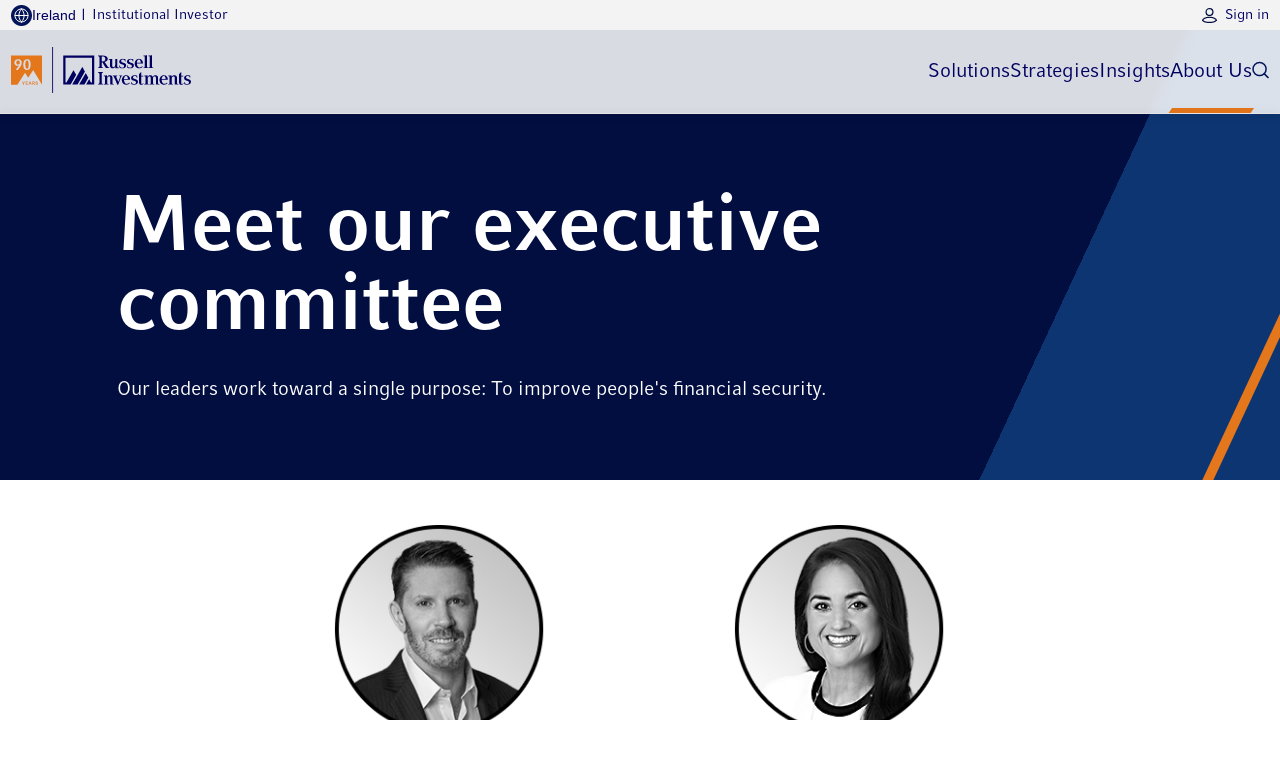

--- FILE ---
content_type: text/html;charset=utf-8
request_url: https://russellinvestments.com/content/ri/ie/en-gb/about-us/our-people.html
body_size: 5860
content:

<!DOCTYPE HTML>
<html lang="en-GB">
<head>
    <meta charset="UTF-8"/>
    <title>Meet Our People</title>
    
    <meta name="description" content="Our people are passionate about exceeding client expectations, working toward a single purpose: To improve people&#39;s financial security."/>
    <meta name="template" content="page-content"/>
    <meta name="viewport" content="width=device-width, initial-scale=1"/>
    

    
        <script defer="defer" type="text/javascript" src="/.rum/@adobe/helix-rum-js@%5E2/dist/rum-standalone.js"></script>
<script src='https://assets.adobedtm.com/fbbb5a6f6976/13d6954a51d9/launch-b4e5f0ddaa9b.min.js' async></script>
    
   
    
<link rel="canonical" href="/content/ri/ie/en-gb/about-us/our-people.html"/>


    

<!-- Context Hub -->
<script type="text/javascript">
            (function() {
                window.ContextHub = window.ContextHub || {};

                /* setting paths */
                ContextHub.Paths = ContextHub.Paths || {};
                ContextHub.Paths.CONTEXTHUB_PATH = "/conf/russell/settings/cloudsettings/default/contexthub";
                ContextHub.Paths.RESOURCE_PATH = "\/content\/ri\/ie\/en\u002Dgb\/about\u002Dus\/our\u002Dpeople\/_jcr_content\/contexthub";
                ContextHub.Paths.SEGMENTATION_PATH = "\/conf\/russell\/settings\/wcm\/segments";
                ContextHub.Paths.CQ_CONTEXT_PATH = "";

                /* setting initial constants */
                ContextHub.Constants = ContextHub.Constants || {};
                ContextHub.Constants.ANONYMOUS_HOME = "/home/users/9/9_zpuNLlmcsY1lMm-Lq5";
                ContextHub.Constants.MODE = "no-ui";
            }());
        </script><script src="/etc/cloudsettings.kernel.js/conf/russell/settings/cloudsettings/default/contexthub" type="text/javascript"></script>


<!-- GTM Data Layer -->

    <script>
        dataLayer = [{
            'user': {
                isLoggedIn: 'false'
            },
            'primaryAudience': 'individual, financial\u002Dprofessional, institutional',
            'secondaryAudience': '',
            'contentCategory': 'about',
            'contentFormat': 'gateway\u002Doverview',
            'topic': 'about\u002Dcorporate',
            'campaign': '',
            'product': '',
            'audienceType': ContextHub.Utils.Cookie.getItem("attestation"),
            'country': ContextHub.Utils.Cookie.getItem("country"),
            'itemID': '8accd958\u002D575e\u002D47bc\u002D8b74\u002D7d897cfaec41',
        }];
    </script>

<!-- GTM Data Layer -->
 <!-- Google Tag Manager -->
 
		<script type="application/ecmascript">(function (w, d, s, l, i) {
		        w[l] = w[l] || [];
		        w[l].push({
		            'gtm.start':
		                new Date().getTime(), event: 'gtm.js'
		        });
		        var f = d.getElementsByTagName(s)[0],
		            j = d.createElement(s), dl = l != 'dataLayer' ? '&l=' + l : '';
		        j.async = true;
		        j.setAttribute('class','optanon-category-C0001');
		        j.src =
		            'https://www.googletagmanager.com/gtm.js?id=' + i + dl;
		        f.parentNode.insertBefore(j, f);
		    })(window, document, 'script', 'dataLayer', 'GTM-MSKC6G');
		</script>

<!-- End Google Tag Manager -->
<!-- Coveo Search -->
<script type="module" src="https://static.cloud.coveo.com/atomic/v3.13.0/atomic.esm.js">
</script>

<link rel="stylesheet" href="https://static.cloud.coveo.com/atomic/v3/themes/coveo.css"/>
<!-- Coveo Search -->


    
    <link rel="stylesheet" href="/etc.clientlibs/russell/clientlibs/clientlib-base.lc-3c3f5dd55b9ba40f3a512eeabe9e111c-lc.min.css" type="text/css">





    
    <script src="/etc.clientlibs/clientlibs/granite/jquery.lc-7842899024219bcbdb5e72c946870b79-lc.min.js"></script>
<script src="/etc.clientlibs/clientlibs/granite/utils.lc-e7bf340a353e643d198b25d0c8ccce47-lc.min.js"></script>
<script src="/etc.clientlibs/clientlibs/granite/jquery/granite.lc-543d214c88dfa6f4a3233b630c82d875-lc.min.js"></script>
<script src="/etc.clientlibs/foundation/clientlibs/jquery.lc-dd9b395c741ce2784096e26619e14910-lc.min.js"></script>
<script src="/etc.clientlibs/russell/clientlibs/clientlib-base.lc-88f9b0ca6bcc85b04814c6d2dbb2786a-lc.min.js"></script>
<script src="/etc.clientlibs/russell/clientlibs/clientlib-attestationpage.lc-3ae04de6e2262a2fb7c7a4e4bd4f1edb-lc.min.js"></script>









    
    <script src="/etc.clientlibs/russell/clientlibs/clientlib-attestationcard.lc-5413da08fdafba3e08f3f1ee5197dd06-lc.min.js"></script>
<script src="/etc.clientlibs/russell/clientlibs/clientlib-attestationbar.lc-995b87db5c4a97cc62f66c3c54754a1e-lc.min.js"></script>





    
    <script src="/etc.clientlibs/russell/clientlibs/clientlib-mainnav/component.lc-9b8c816d4e696ce70878b9a637290c09-lc.min.js"></script>





    
    
    

    

    
    <script src="/etc.clientlibs/russell/clientlibs/clientlib-dependencies.lc-d41d8cd98f00b204e9800998ecf8427e-lc.min.js"></script>


    
    <link rel="stylesheet" href="/etc.clientlibs/russell/clientlibs/clientlib-dependencies.lc-d41d8cd98f00b204e9800998ecf8427e-lc.min.css" type="text/css">
<link rel="stylesheet" href="/etc.clientlibs/russell/clientlibs/clientlib-site.lc-fc39f72f1f74ae6aa904682d26e3f895-lc.min.css" type="text/css">
<link rel="stylesheet" href="/etc.clientlibs/russell/clientlibs/clientlib-print.lc-2420a0095dd671730b6cd123c59e1758-lc.min.css" type="text/css">


    
    
    <script async src="/etc.clientlibs/core/wcm/components/commons/datalayer/v2/clientlibs/core.wcm.components.commons.datalayer.v2.lc-1e0136bad0acfb78be509234578e44f9-lc.min.js"></script>


    
    <script async src="/etc.clientlibs/core/wcm/components/commons/datalayer/acdl/core.wcm.components.commons.datalayer.acdl.lc-bf921af342fd2c40139671dbf0920a1f-lc.min.js"></script>



    
    <link rel="icon" sizes="192x192" href="/etc.clientlibs/russell/clientlibs/clientlib-shared/resources/favicon.ico"/>
    <link rel="apple-touch-icon" sizes="180x180" href="/etc.clientlibs/russell/clientlibs/clientlib-shared/resources/apple-touch-icon-180x180.png"/>
    <link rel="apple-touch-icon" sizes="167x167" href="/etc.clientlibs/russell/clientlibs/clientlib-shared/resources/apple-touch-icon-167x167.png"/>
    <link rel="apple-touch-icon" sizes="152x152" href="/etc.clientlibs/russell/clientlibs/clientlib-shared/resources/apple-touch-icon-152x152.png"/>
    <link rel="apple-touch-icon" sizes="120x120" href="/etc.clientlibs/russell/clientlibs/clientlib-shared/resources/apple-touch-icon-120x120.png"/>
    <meta name="msapplication-square310x310logo" content="/etc.clientlibs/russell/clientlibs/clientlib-shared/resources/icon-310x310.png"/>
    <meta name="msapplication-wide310x150logo" content="/etc.clientlibs/russell/clientlibs/clientlib-shared/resources/icon-310x150.png"/>
    <meta name="msapplication-square150x150logo" content="/etc.clientlibs/russell/clientlibs/clientlib-shared/resources/icon-150x150.png"/>
    <meta name="msapplication-square70x70logo" content="/etc.clientlibs/russell/clientlibs/clientlib-shared/resources/icon-70x70.png"/>

    
    
    
</head>
<body class="page basicpage" id="page-85e5eee4c5" data-cmp-link-accessibility-enabled data-cmp-link-accessibility-text="opens in a new tab" data-cmp-data-layer-enabled data-cmp-data-layer-name="adobeDataLayer">
	<!-- Google Tag Manager (noscript) -->
	
	<noscript>
	    <iframe src="https://www.googletagmanager.com/ns.html?id=GTM-MSKC6G" height="0" width="0" style="display:none;visibility:hidden">
	    </iframe>
	</noscript>
	
	<!-- End Google Tag Manager (noscript) -->
<script>
    var dataLayerName = 'adobeDataLayer' || 'adobeDataLayer';
    window[dataLayerName] = window[dataLayerName] || [];
    window[dataLayerName].push({
        page: JSON.parse("{\x22page\u002D85e5eee4c5\x22:{\x22@type\x22:\x22russell\/components\/page\x22,\x22repo:modifyDate\x22:\x222026\u002D01\u002D06T14:22:23Z\x22,\x22dc:title\x22:\x22Meet Our People\x22,\x22dc:description\x22:\x22Our people are passionate about exceeding client expectations, working toward a single purpose: To improve people\x27s financial security.\x22,\x22xdm:template\x22:\x22\/conf\/russell\/settings\/wcm\/templates\/page\u002Dcontent\x22,\x22xdm:language\x22:\x22en\u002DGB\x22,\x22xdm:tags\x22:[],\x22repo:path\x22:\x22\/content\/ri\/ie\/en\u002Dgb\/about\u002Dus\/our\u002Dpeople.html\x22}}"),
        event:'cmp:show',
        eventInfo: {
            path: 'page.page\u002D85e5eee4c5'
        }
    });
</script>



    




    
<div class="root container responsivegrid">

    
    <div id="container-a9ee55e47d" class="cmp-container">
        


<div class="aem-Grid aem-Grid--12 aem-Grid--default--12 ">
    
    <header class="experiencefragment aem-GridColumn aem-GridColumn--default--12">
<div id="experiencefragment-b4c7b7c0e1" class="cmp-experiencefragment cmp-experiencefragment--header">


    
    
    
    <div id="container-d09bb375b6" class="cmp-container">
        
        <div class="personaheader">

<section id="persona-header-placeholder" class="show-persona">
</section>


</div>

        
    </div>

</div>

    
</header>
<main class="container responsivegrid aem-GridColumn aem-GridColumn--default--12">

    
    <div id="container-e57c23e64f" class="cmp-container">
        


<div class="aem-Grid aem-Grid--12 aem-Grid--default--12 ">
    
    <div class="container responsivegrid aem-GridColumn aem-GridColumn--default--12">

    
    <div id="container-e546b05ce8" class="cmp-container">
        


<div class="aem-Grid aem-Grid--12 aem-Grid--tablet--12 aem-Grid--default--12 aem-Grid--phone--12 ">
    
    <div class="heroimageheader container responsivegrid cmp-hero-image-header--tertiary aem-GridColumn aem-GridColumn--default--12">
    
    
    
        
        <section id="heroimageheader-0ce8cce719" class="cmp-hero-image-header tertiary">
            
    
        <div class="cmp-hero-image-header__container russell-container">
            
            <div class="cmp-hero-image-header__icon-wrapper">
                <svg xmlns="http://www.w3.org/2000/svg" id="Layer_2" version="1.1" viewBox="0 0 50 87.5" class="double-arrow">
                    <defs>
                        <style>
                            .st0 {
                                fill: #e4761b;
                            }
                        </style>
                    </defs>
                    <g id="Layer_1-2">
                        <path class="st0" d="M6.1.4L0,12.1l18.8,31.6L1.1,75.9l6.5,11.6,24.2-44L6.1.3h0Z"/>
                        <path class="st0" d="M24.5,0l-2.7,5.2,22.3,38.2-21.7,38,3.3,5.9,24.2-44L24.3,0h.1Z"/>
                    </g>
                </svg>
            </div>
            <div class="cmp-hero-image-header__content">
                <h1 class="cmp-hero-image-header__title">
                    Meet our executive committee
                </h1>
                <div class="cmp-hero-image-header__subheading-and-buton-container">
                    <p class="cmp-hero-image-header__subheading">Our leaders work toward a single purpose: To improve people&#39;s financial security.</p>
                    
                </div>
            </div>
        </div>
    
    
        
    
    
<script src="/etc.clientlibs/russell/clientlibs/clientlib-leavesiteoverlay.lc-ecd399ec2d0cf957ae7c89b3ab0baa37-lc.min.js"></script>



    <div class="cmp-leave-site-overlay" role="dialog" aria-modal="true" aria-labelledby="cmp-leave-site-overlay__heading-id" aria-describedby="cmp-leave-site-overlay__message-wrapper-id">
        <div class="cmp-leave-site-overlay__outer-wrapper">
            <button class="cmp-leave-site-overlay__close-btn" type="button">×</button>
            <div class="cmp-leave-site-overlay__container">
                <h3 id="cmp-leave-site-overlay__heading-id" class="cmp-leave-site-overlay__heading"></h3>
                <div id="cmp-leave-site-overlay__message-wrapper-id" class="cmp-leave-site-overlay__message-wrapper">
                    
                </div>
                <div class="cmp-leave-site-overlay__btn-container">
                    
    <a target="_self" class="russell-btn russell-btn-blue">
        <span></span>
    </a>

                    <button class="cmp-leave-site-overlay__cancel-btn" type="button">
                        <span></span>
                    </button>
                </div>
            </div>
        </div>
    </div>

    

        </section>
    
    
    
    


</div>
<div class="responsivegrid cmp-layout-container--white-bg aem-GridColumn--default--none aem-GridColumn--phone--none aem-GridColumn--tablet--5 aem-GridColumn--tablet--none aem-GridColumn--phone--10 aem-GridColumn aem-GridColumn--offset--phone--1 aem-GridColumn--offset--default--3 aem-GridColumn--default--3 aem-GridColumn--offset--tablet--1">


<div class="aem-Grid aem-Grid--12 aem-Grid--tablet--12 aem-Grid--default--12 aem-Grid--phone--12 ">
    
    <div class="biocard contentfragment aem-GridColumn--default--none aem-GridColumn--phone--none aem-GridColumn--tablet--none aem-GridColumn--default--9 aem-GridColumn aem-GridColumn--phone--9 aem-GridColumn--offset--phone--1 aem-GridColumn--tablet--8 aem-GridColumn--offset--default--0 aem-GridColumn--offset--tablet--1"><div class="cmp-bio-card">
    <div class="cmp-bio-card__img-container">
        <img src="/content/dam/ri/images/global/headshots/internal/b/Buchwald_Zach.png" alt="Headshot image of Zach Buchwald" class="cmp-bio-card__img"/>
    </div>
    <div class="cmp-bio-card__content">
        
            <h3 class="cmp-bio-card__name">Zach Buchwald</h3>
            <p class="cmp-bio-card__job-title">Chairman &amp; Chief Executive Officer</p>
            
    <a href="/content/ri/ie/en-gb/about-us/our-people/zach-buchwald.html" class="russell-btn">
        <span>About Zach</span>
    </a>

        
        
    </div>
</div>

    
</div>

    
</div>
</div>
<div class="responsivegrid cmp-layout-container--white-bg aem-GridColumn--offset--tablet--0 aem-GridColumn--default--none aem-GridColumn--phone--none aem-GridColumn--tablet--4 aem-GridColumn--tablet--none aem-GridColumn--phone--10 aem-GridColumn aem-GridColumn--offset--phone--1 aem-GridColumn--default--3 aem-GridColumn--offset--default--0">


<div class="aem-Grid aem-Grid--12 aem-Grid--tablet--12 aem-Grid--default--12 aem-Grid--phone--12 ">
    
    <div class="biocard contentfragment aem-GridColumn--tablet--10 aem-GridColumn--default--none aem-GridColumn--phone--none aem-GridColumn--tablet--none aem-GridColumn--default--9 aem-GridColumn aem-GridColumn--phone--9 aem-GridColumn--offset--phone--1 aem-GridColumn--offset--default--3 aem-GridColumn--offset--tablet--2"><div class="cmp-bio-card">
    <div class="cmp-bio-card__img-container">
        <img src="/content/dam/ri/images/global/headshots/internal/e/El_Hillow_Kate.png" alt="Headshot image of Kate El-Hillow" class="cmp-bio-card__img"/>
    </div>
    <div class="cmp-bio-card__content">
        
            <h3 class="cmp-bio-card__name">Kate El-Hillow</h3>
            <p class="cmp-bio-card__job-title">President &amp; Chief Investment Officer</p>
            
    <a href="/content/ri/ie/en-gb/about-us/our-people/kate-el-hillow.html" class="russell-btn">
        <span>About Kate</span>
    </a>

        
        
    </div>
</div>

    
</div>

    
</div>
</div>
<div class="responsivegrid cmp-layout-container--white-bg aem-GridColumn--tablet--10 aem-GridColumn--default--none aem-GridColumn--phone--none aem-GridColumn--tablet--none aem-GridColumn--phone--10 aem-GridColumn aem-GridColumn--default--10 aem-GridColumn--offset--phone--1 aem-GridColumn--offset--default--1 aem-GridColumn--offset--tablet--1">


<div class="aem-Grid aem-Grid--12 aem-Grid--tablet--12 aem-Grid--default--12 aem-Grid--phone--12 ">
    
    <div class="biocard contentfragment aem-GridColumn--offset--tablet--0 aem-GridColumn--default--none aem-GridColumn--phone--none aem-GridColumn--tablet--3 aem-GridColumn--tablet--none aem-GridColumn aem-GridColumn--phone--9 aem-GridColumn--offset--phone--1 aem-GridColumn--offset--default--1 aem-GridColumn--default--2"><div class="cmp-bio-card">
    <div class="cmp-bio-card__img-container">
        <img src="/content/dam/ri/images/global/headshots/internal/b/Barback_Vernon.png" alt="Headshot image of Vernon Barback" class="cmp-bio-card__img"/>
    </div>
    <div class="cmp-bio-card__content">
        
            <h3 class="cmp-bio-card__name">Vernon Barback</h3>
            <p class="cmp-bio-card__job-title">Vice Chairman</p>
            
    <a href="/content/ri/ie/en-gb/about-us/our-people/vernon-barback.html" class="russell-btn">
        <span>About Vernon</span>
    </a>

        
        
    </div>
</div>

    
</div>
<div class="biocard contentfragment aem-GridColumn--default--none aem-GridColumn--phone--none aem-GridColumn--tablet--3 aem-GridColumn--tablet--none aem-GridColumn aem-GridColumn--phone--9 aem-GridColumn--offset--phone--1 aem-GridColumn--offset--default--2 aem-GridColumn--offset--tablet--1 aem-GridColumn--default--2"><div class="cmp-bio-card">
    <div class="cmp-bio-card__img-container">
        <img src="/content/dam/ri/images/global/headshots/internal/b/Bowen_Scott.png" alt="Headshot image of Scott Bowen" class="cmp-bio-card__img"/>
    </div>
    <div class="cmp-bio-card__content">
        
            <h3 class="cmp-bio-card__name">Scott Bowen</h3>
            <p class="cmp-bio-card__job-title">Chief Financial Officer</p>
            
    <a href="/content/ri/ie/en-gb/about-us/our-people/scott-bowen.html" class="russell-btn">
        <span>About Scott</span>
    </a>

        
        
    </div>
</div>

    
</div>
<div class="biocard contentfragment aem-GridColumn--default--none aem-GridColumn--phone--none aem-GridColumn--tablet--3 aem-GridColumn--tablet--none aem-GridColumn aem-GridColumn--phone--9 aem-GridColumn--offset--phone--1 aem-GridColumn--offset--default--2 aem-GridColumn--offset--tablet--1 aem-GridColumn--default--2"><div class="cmp-bio-card">
    <div class="cmp-bio-card__img-container">
        <img src="/content/dam/ri/images/global/headshots/internal/e/Edgar_Jason.png" alt="Headshot image of Jason Edgar" class="cmp-bio-card__img"/>
    </div>
    <div class="cmp-bio-card__content">
        
            <h3 class="cmp-bio-card__name">Jason Edgar</h3>
            <p class="cmp-bio-card__job-title">Head of Asia Pacific (APAC)</p>
            
    <a href="/content/ri/ie/en-gb/about-us/our-people/jason-edgar.html" class="russell-btn">
        <span>About Jason</span>
    </a>

        
        
    </div>
</div>

    
</div>

    
</div>
</div>
<div class="responsivegrid cmp-layout-container--white-bg aem-GridColumn--tablet--10 aem-GridColumn--default--none aem-GridColumn--phone--none aem-GridColumn--tablet--none aem-GridColumn--phone--10 aem-GridColumn aem-GridColumn--default--10 aem-GridColumn--offset--phone--1 aem-GridColumn--offset--default--1 aem-GridColumn--offset--tablet--1">


<div class="aem-Grid aem-Grid--12 aem-Grid--tablet--12 aem-Grid--default--12 aem-Grid--phone--12 ">
    
    <div class="biocard contentfragment aem-GridColumn--offset--tablet--0 aem-GridColumn--default--none aem-GridColumn--phone--none aem-GridColumn--tablet--3 aem-GridColumn--tablet--none aem-GridColumn--phone--10 aem-GridColumn aem-GridColumn--offset--phone--1 aem-GridColumn--offset--default--1 aem-GridColumn--default--2"><div class="cmp-bio-card">
    <div class="cmp-bio-card__img-container">
        <img src="/content/dam/ri/images/global/headshots/internal/l/freeman-lindy.webp" alt="Headshot image of Lindy Freeman" class="cmp-bio-card__img"/>
    </div>
    <div class="cmp-bio-card__content">
        
            <h3 class="cmp-bio-card__name">Lindy Freeman</h3>
            <p class="cmp-bio-card__job-title">Global Head of Institutional</p>
            
    <a href="/content/ri/ie/en-gb/about-us/our-people/lindy-freeman.html" class="russell-btn">
        <span>About Lindy</span>
    </a>

        
        
    </div>
</div>

    
</div>
<div class="biocard contentfragment aem-GridColumn--default--none aem-GridColumn--phone--none aem-GridColumn--tablet--3 aem-GridColumn--tablet--none aem-GridColumn aem-GridColumn--phone--9 aem-GridColumn--offset--phone--1 aem-GridColumn--offset--default--2 aem-GridColumn--offset--tablet--1 aem-GridColumn--default--2"><div class="cmp-bio-card">
    <div class="cmp-bio-card__img-container">
        <img src="/content/dam/ri/images/global/headshots/internal/s/Steinbarth_Emily.png" alt="Headshot image of Emily Steinbarth" class="cmp-bio-card__img"/>
    </div>
    <div class="cmp-bio-card__content">
        
            <h2 class="cmp-bio-card__name">Emily Steinbarth</h2>
            <p class="cmp-bio-card__job-title">Co-Head of North America Advisor &amp; Intermediary Solutions (AIS)</p>
            
    <a href="/content/ri/ie/en-gb/about-us/our-people/emily-steinbarth.html" class="russell-btn">
        <span>About Emily</span>
    </a>

        
        
    </div>
</div>

    
</div>
<div class="biocard contentfragment aem-GridColumn--default--none aem-GridColumn--phone--none aem-GridColumn--tablet--3 aem-GridColumn--tablet--none aem-GridColumn aem-GridColumn--phone--9 aem-GridColumn--offset--phone--1 aem-GridColumn--offset--default--2 aem-GridColumn--offset--tablet--1 aem-GridColumn--default--2"><div class="cmp-bio-card">
    <div class="cmp-bio-card__img-container">
        <img src="/content/dam/ri/images/global/headshots/internal/j/Jung_Brad.png" alt="Headshot image of Brad Jung" class="cmp-bio-card__img"/>
    </div>
    <div class="cmp-bio-card__content">
        
            <h3 class="cmp-bio-card__name">Brad Jung</h3>
            <p class="cmp-bio-card__job-title">Head of North America Advisor &amp; Intermediary Solutions</p>
            
    <a href="/content/ri/ie/en-gb/about-us/our-people/brad-jung.html" class="russell-btn">
        <span>About Brad</span>
    </a>

        
        
    </div>
</div>

    
</div>

    
</div>
</div>
<div class="responsivegrid cmp-layout-container--white-bg aem-GridColumn--tablet--10 aem-GridColumn--default--none aem-GridColumn--phone--none aem-GridColumn--tablet--none aem-GridColumn--phone--10 aem-GridColumn aem-GridColumn--default--10 aem-GridColumn--offset--phone--1 aem-GridColumn--offset--default--1 aem-GridColumn--offset--tablet--1">


<div class="aem-Grid aem-Grid--12 aem-Grid--tablet--12 aem-Grid--default--12 aem-Grid--phone--12 ">
    
    <div class="biocard contentfragment aem-GridColumn--offset--tablet--0 aem-GridColumn--default--none aem-GridColumn--phone--none aem-GridColumn--tablet--3 aem-GridColumn--tablet--none aem-GridColumn aem-GridColumn--phone--9 aem-GridColumn--offset--phone--1 aem-GridColumn--offset--default--1 aem-GridColumn--default--2"><div class="cmp-bio-card">
    <div class="cmp-bio-card__img-container">
        <img src="/content/dam/ri/images/global/headshots/internal/l/Leggate_Jim.png" alt="Headshot image of Jim Leggate" class="cmp-bio-card__img"/>
    </div>
    <div class="cmp-bio-card__content">
        
            <h3 class="cmp-bio-card__name">Jim Leggate</h3>
            <p class="cmp-bio-card__job-title">Head of Europe, Middle East &amp; Africa (EMEA)</p>
            
    <a href="/content/ri/ie/en-gb/about-us/our-people/jim-leggate.html" class="russell-btn">
        <span>About Jim</span>
    </a>

        
        
    </div>
</div>

    
</div>
<div class="biocard contentfragment aem-GridColumn--default--none aem-GridColumn--phone--none aem-GridColumn--tablet--3 aem-GridColumn--tablet--none aem-GridColumn aem-GridColumn--phone--9 aem-GridColumn--offset--phone--1 aem-GridColumn--offset--default--2 aem-GridColumn--offset--tablet--1 aem-GridColumn--default--2"><div class="cmp-bio-card">
    <div class="cmp-bio-card__img-container">
        <img src="/content/dam/ri/images/global/headshots/internal/p/Proctor_Jenny.png" alt="Headshot image of Jenny Proctor" class="cmp-bio-card__img"/>
    </div>
    <div class="cmp-bio-card__content">
        
            <h3 class="cmp-bio-card__name">Jenny Proctor</h3>
            <p class="cmp-bio-card__job-title">Chief Human Resources Officer</p>
            
    <a href="/content/ri/ie/en-gb/about-us/our-people/jenny-proctor.html" class="russell-btn">
        <span>About Jenny</span>
    </a>

        
        
    </div>
</div>

    
</div>
<div class="biocard contentfragment aem-GridColumn--default--none aem-GridColumn--phone--none aem-GridColumn--tablet--3 aem-GridColumn--tablet--none aem-GridColumn aem-GridColumn--phone--9 aem-GridColumn--offset--phone--1 aem-GridColumn--offset--default--2 aem-GridColumn--offset--tablet--1 aem-GridColumn--default--2"><div class="cmp-bio-card">
    <div class="cmp-bio-card__img-container">
        <img src="/content/dam/ri/images/global/headshots/internal/s/Surloff_Howard.png" alt="Headshot image of Howard Surloff" class="cmp-bio-card__img"/>
    </div>
    <div class="cmp-bio-card__content">
        
            <h3 class="cmp-bio-card__name">Howard Surloff</h3>
            <p class="cmp-bio-card__job-title">Chief Legal Officer</p>
            
    <a href="/content/ri/ie/en-gb/about-us/our-people/howard-surloff.html" class="russell-btn">
        <span>About Howard</span>
    </a>

        
        
    </div>
</div>

    
</div>

    
</div>
</div>

    
</div>

    </div>

    
</div>

    
</div>

    </div>

    
</main>
<footer class="experiencefragment aem-GridColumn aem-GridColumn--default--12">
<div id="experiencefragment-b427a03496" class="cmp-experiencefragment cmp-experiencefragment--footer">


    
    <div id="container-db0fdf96c0" class="cmp-container">
        


<div class="aem-Grid aem-Grid--12 aem-Grid--default--12 ">
    
    <div class="personafooter aem-GridColumn aem-GridColumn--default--12">

<section id="persona-footer-placeholder" class="show-persona">
</section>


</div>

    
</div>

    </div>

    
</div>

    
</footer>
<div class="footerdisclosures container responsivegrid aem-GridColumn--default--none aem-GridColumn aem-GridColumn--default--10 aem-GridColumn--offset--default--1"><div class="cmp-disclosure-cf">

    <!-- Page level disclosures -->
    
    <!--Site level Disclosures -->
    
        <div class="cmp-disclosure-cf__content">
            
            <div class="cmp-disclosure-cf__text">
                
                    
                        <p>Any statements of opinion expressed within this publication are that of Russell Investments and are current at the time of issue. The information and opinion given in this publication is given in good faith. All opinions expressed are subject to change at any time. Russell Investments nor any of its staff accepts liability with respect to the information or opinions contained in this publication.</p>
                    
                
            </div>
        </div>
    
        <div class="cmp-disclosure-cf__content">
            
            <div class="cmp-disclosure-cf__text">
                
                    
                        <p>All investments carry a level of risk and do not typically grow at an even rate of return and could experience negative growth.</p>
                    
                
            </div>
        </div>
    
        <div class="cmp-disclosure-cf__content">
            
            <div class="cmp-disclosure-cf__text">
                
                    
                        <p>Any past performance results should not be seen as a guide to future returns. Any scenarios presented are an estimate of future performance based on evidence from the past on how the value of an investment varies and are not an exact indicator.</p>
                    
                
            </div>
        </div>
    
        <div class="cmp-disclosure-cf__content">
            
            <div class="cmp-disclosure-cf__text">
                
                    
                        <p>In EMEA this content is suitable for Professional Clients Only.</p>
                    
                
            </div>
        </div>
    
        <div class="cmp-disclosure-cf__content">
            
            <div class="cmp-disclosure-cf__text">
                
                    
                        <p>Russell Investments is committed to ensuring digital accessibility for people with disabilities. We are continually improving the user experience for everyone, and applying the relevant accessibility standards.</p>
                    
                
            </div>
        </div>
    
        <div class="cmp-disclosure-cf__content">
            
            <div class="cmp-disclosure-cf__text">
                
                    
                        <p>Russell Investments&#39; ownership is composed of a majority stake held by funds managed by TA Associates Management, L.P., with a significant minority stake held by funds managed by Reverence Capital Partners, L.P. Certain of Russell Investments&#39; employees and Hamilton Lane Advisors, LLC also hold minority, non-controlling, ownership stakes.</p>
                    
                
            </div>
        </div>
    
        <div class="cmp-disclosure-cf__content">
            
            <div class="cmp-disclosure-cf__text">
                
                    
                        <div id="429029FE9CAF450BB5FA4F7CC8EDDD84">
<p>Frank Russell Company is the owner of the Russell trademarks contained in this material and all trademark rights related to the Russell trademarks, which the members of the Russell Investments group of companies are permitted to use under license from Frank Russell Company. The members of the Russell Investments group of companies are not affiliated in any manner with Frank Russell Company or any entity operating under the &#34;FTSE RUSSELL&#34; brand.</p>
</div>
<div id="389267812EF8458C88AEAB58A55AFA53"></div>
                    
                
            </div>
        </div>
    
        <div class="cmp-disclosure-cf__content">
            
            <div class="cmp-disclosure-cf__text">
                
                    
                        <p>Issued by Russell Investments Limited. Company No. 02086230. Registered in England and Wales with registered office at: Rex House, 10 Regent Street, London SW1Y 4PE. Telephone &#43;44 (0)20 7024 6000. Authorised and regulated by the Financial Conduct Authority, 12 Endeavour Square, London, E20 1JN.</p>
                    
                
            </div>
        </div>
    
        <div class="cmp-disclosure-cf__content">
            
            <div class="cmp-disclosure-cf__text">
                
                    
                        <p>© Russell Investments Group, LLC. 1995-2025. All rights reserved. This material is proprietary and may not be reproduced, transferred, or distributed in any form without prior written permission from Russell Investments. It is delivered on an &#34;as is&#34; basis without warranty.</p>

                    
                
            </div>
        </div>
    
 </div>

<!-- Compliance Code support here -->
<div class="cmp-footer-disclosures">CORP-11457</div>


</div>

    
</div>

    </div>

    
</div>


    
    
    <script src="/etc.clientlibs/russell/clientlibs/clientlib-site.lc-d91e521f6b4cc63fe57186d1b172e7e9-lc.min.js"></script>
<script src="/etc.clientlibs/russell/clientlibs/clientlib-print.lc-d41d8cd98f00b204e9800998ecf8427e-lc.min.js"></script>


    


    <script async src="/etc.clientlibs/core/wcm/components/commons/site/clientlibs/container.lc-0a6aff292f5cc42142779cde92054524-lc.min.js"></script>
<script async src="/etc.clientlibs/clientlibs/granite/jquery/granite/csrf.lc-652a558c3774088b61b0530c184710d1-lc.min.js"></script>



    

    

    
    


</body>
</html>


--- FILE ---
content_type: text/html;charset=utf-8
request_url: https://russellinvestments.com/content/experience-fragments/ri/ie/en-gb/site/footers/institutional-investor/master.footer.html
body_size: 3052
content:

<!DOCTYPE HTML>
<html>
    <head>
    <meta http-equiv="content-type" content="text/html; charset=UTF-8"/>
    
    
    
    
    
<script defer="defer" type="text/javascript" src="/.rum/@adobe/helix-rum-js@%5E2/dist/rum-standalone.js"></script>
<link rel="stylesheet" href="/etc.clientlibs/foundation/clientlibs/main.lc-b4994788cf1eaeed300a0aa7af53f3c8-lc.min.css" type="text/css">
<script src="/etc.clientlibs/clientlibs/granite/jquery.lc-7842899024219bcbdb5e72c946870b79-lc.min.js"></script>
<script src="/etc.clientlibs/clientlibs/granite/utils.lc-e7bf340a353e643d198b25d0c8ccce47-lc.min.js"></script>
<script src="/etc.clientlibs/clientlibs/granite/jquery/granite.lc-543d214c88dfa6f4a3233b630c82d875-lc.min.js"></script>
<script src="/etc.clientlibs/foundation/clientlibs/jquery.lc-dd9b395c741ce2784096e26619e14910-lc.min.js"></script>
<script src="/etc.clientlibs/foundation/clientlibs/shared.lc-41f79c8a45bb1766981ec4ca82d7e0e6-lc.min.js"></script>
<script src="/etc.clientlibs/foundation/clientlibs/main.lc-690ba627a9a2eeef0733ede272cf726b-lc.min.js"></script>



    
    

    



    
<link rel="stylesheet" href="/etc.clientlibs/russell/clientlibs/clientlib-dependencies.lc-d41d8cd98f00b204e9800998ecf8427e-lc.min.css" type="text/css">
<link rel="stylesheet" href="/etc.clientlibs/russell/clientlibs/clientlib-site.lc-fc39f72f1f74ae6aa904682d26e3f895-lc.min.css" type="text/css">
<link rel="stylesheet" href="/etc.clientlibs/russell/clientlibs/clientlib-print.lc-2420a0095dd671730b6cd123c59e1758-lc.min.css" type="text/css">








    

    

    

<meta name="viewport" content="width=device-width, initial-scale=1, shrink-to-fit=no"/>

    
<script src="/etc.clientlibs/russell/clientlibs/clientlib-dependencies.lc-d41d8cd98f00b204e9800998ecf8427e-lc.min.js"></script>




    
    
<link rel="stylesheet" href="/etc.clientlibs/russell/clientlibs/clientlib-base.lc-3c3f5dd55b9ba40f3a512eeabe9e111c-lc.min.css" type="text/css">






<script type="text/javascript">
            (function() {
                window.ContextHub = window.ContextHub || {};

                /* setting paths */
                ContextHub.Paths = ContextHub.Paths || {};
                ContextHub.Paths.CONTEXTHUB_PATH = "/libs/settings/cloudsettings/legacy/contexthub";
                ContextHub.Paths.RESOURCE_PATH = "\/content\/experience\u002Dfragments\/ri\/ie\/en\u002Dgb\/site\/footers\/institutional\u002Dinvestor\/master\/_jcr_content\/contexthub";
                ContextHub.Paths.SEGMENTATION_PATH = "";
                ContextHub.Paths.CQ_CONTEXT_PATH = "";

                /* setting initial constants */
                ContextHub.Constants = ContextHub.Constants || {};
                ContextHub.Constants.ANONYMOUS_HOME = "/home/users/9/9_zpuNLlmcsY1lMm-Lq5";
                ContextHub.Constants.MODE = "no-ui";
            }());
        </script><script src="/etc/cloudsettings.kernel.js/libs/settings/cloudsettings/legacy/contexthub" type="text/javascript"></script>





    
    <title>institutional-investor</title>
</head>
    <body class="xf-web-container">




<div class="container">
    <div class="root container responsivegrid">

    
    <div id="container-b0a9f147af" class="cmp-container">
        


<div class="aem-Grid aem-Grid--12 aem-Grid--default--12 ">
    
    <div class="responsivegrid aem-GridColumn aem-GridColumn--default--12">


<div class="aem-Grid aem-Grid--12 aem-Grid--default--12 ">
    
    <div class="responsivegrid cmp-layout-container--deep-insight-blue-bg aem-GridColumn--default--none aem-GridColumn aem-GridColumn--default--12 aem-GridColumn--offset--default--0">


<div class="aem-Grid aem-Grid--12 aem-Grid--default--12 aem-Grid--phone--12 ">
    
    <div class="responsivegrid cmp-layout-container--deep-insight-blue-bg aem-GridColumn--default--none aem-GridColumn--phone--none aem-GridColumn--phone--10 aem-GridColumn aem-GridColumn--offset--phone--1 aem-GridColumn--default--4 aem-GridColumn--offset--default--1">


<div class="aem-Grid aem-Grid--12 aem-Grid--tablet--12 aem-Grid--default--12 aem-Grid--phone--12 ">
    
    <div class="image aem-GridColumn--offset--tablet--0 aem-GridColumn--default--none aem-GridColumn--phone--none aem-GridColumn--tablet--5 aem-GridColumn--tablet--none aem-GridColumn aem-GridColumn--phone--5 aem-GridColumn--offset--phone--0 aem-GridColumn--default--3 aem-GridColumn--offset--default--0">
<div data-cmp-is="image" data-cmp-src="/content/experience-fragments/ri/ie/en-gb/site/footers/institutional-investor/master/_jcr_content/root/responsivegrid/responsivegrid/responsivegrid/image.coreimg{.width}.svg/1767174415147/90marklogo-orangewhite.svg" data-cmp-filereference="/content/dam/ri/images/global/logos/90MarkLogo-OrangeWhite.svg" id="image-2881a257f5" data-cmp-data-layer="{&#34;image-2881a257f5&#34;:{&#34;@type&#34;:&#34;russell/components/image&#34;,&#34;repo:modifyDate&#34;:&#34;2025-12-31T09:46:55Z&#34;,&#34;image&#34;:{&#34;repo:id&#34;:&#34;d9468697-c97a-4956-b6c6-f1f5dbd17bbe&#34;,&#34;repo:modifyDate&#34;:&#34;2025-12-30T18:08:52Z&#34;,&#34;@type&#34;:&#34;image/svg+xml&#34;,&#34;repo:path&#34;:&#34;/content/dam/ri/images/global/logos/90MarkLogo-OrangeWhite.svg&#34;}}}" data-cmp-hook-image="imageV3" class="cmp-image" itemscope itemtype="http://schema.org/ImageObject">
    
        <img src="/content/experience-fragments/ri/ie/en-gb/site/footers/institutional-investor/master/_jcr_content/root/responsivegrid/responsivegrid/responsivegrid/image.coreimg.svg/1767174415147/90marklogo-orangewhite.svg" loading="lazy" class="cmp-image__image" itemprop="contentUrl" alt="Russell Investments Logo"/>
    
    
    
</div>

    

</div>
<div class="title cmp-title--header-footer-blue aem-GridColumn--phone--12 aem-GridColumn--phone--newline aem-GridColumn aem-GridColumn--default--newline aem-GridColumn--default--12 aem-GridColumn--offset--phone--0 aem-GridColumn--offset--default--0">
<div data-cmp-data-layer="{&#34;title-40ffac28c6&#34;:{&#34;@type&#34;:&#34;russell/components/title&#34;,&#34;repo:modifyDate&#34;:&#34;2025-06-19T14:39:09Z&#34;,&#34;dc:title&#34;:&#34;UNITED KINGDOM OFFICE&#34;}}" id="title-40ffac28c6" class="cmp-title">
    <h1 class="cmp-title__text">UNITED KINGDOM OFFICE</h1>
</div>

    

</div>
<div class="text cmp-text--footer aem-GridColumn--phone--none aem-GridColumn--phone--7 aem-GridColumn aem-GridColumn--default--newline aem-GridColumn--default--12 aem-GridColumn--offset--phone--0 aem-GridColumn--offset--default--0"><div data-cmp-data-layer="{&#34;text-c459bb738a&#34;:{&#34;@type&#34;:&#34;russell/components/text&#34;,&#34;repo:modifyDate&#34;:&#34;2025-06-19T14:39:23Z&#34;,&#34;xdm:text&#34;:&#34;&lt;p>Rex House&lt;/p>\r\n&lt;p>10 Regent Street&lt;/p>\r\n&lt;p>London, SW1Y 4PE&lt;/p>\r\n&#34;}}" id="text-c459bb738a" class="cmp-text">
    <p>Rex House</p>
<p>10 Regent Street</p>
<p>London, SW1Y 4PE</p>

</div>

    
</div>
<div class="shareandsocialnetworkblockdisplay contentfragment cmp-share-and-social-network-block-display--footer aem-GridColumn--phone--12 aem-GridColumn aem-GridColumn--default--newline aem-GridColumn--default--12 aem-GridColumn--offset--default--0">
    
    <section class="cmp-share-and-social-network-block-display">
        <div class="cmp-share-and-social-network-block-display__container russell-container">
            <h3 class="cmp-share-and-social-network-block-display__title">Connect and follow us
            </h3>
            <div class="cmp-share-and-social-network-block-display__content">
                <a href="https://www.youtube.com/russellinvestments" class="cmp-share-and-social-network-block-display__content-item" aria-label="Visit Russell Investments on YouTube">
                    <div class="cmp-share-and-social-network-block-display__icon-container russell-icon-container">
                        <img decoding="async" class="cmp-share-and-social-network-block-display__icon russell-icon" src="/content/dam/ri/images/global/icons/youtube-navy.svg" alt="YouTube icon"/>
                    </div>
                </a>
            
                <a href="https://www.linkedin.com/company/russell-investments/?viewAsMember=true" class="cmp-share-and-social-network-block-display__content-item" aria-label="Visit Russell Investments on LinkedIn">
                    <div class="cmp-share-and-social-network-block-display__icon-container russell-icon-container">
                        <img decoding="async" class="cmp-share-and-social-network-block-display__icon russell-icon" src="/content/dam/ri/images/global/icons/linkedin-stroke-navy.svg" alt="LinkedIn icon"/>
                    </div>
                </a>
            </div>
        </div>
    </section>



    
</div>

    
</div>
</div>
<div class="responsivegrid cmp-layout-container--deep-insight-blue-bg aem-GridColumn--default--none aem-GridColumn--phone--none aem-GridColumn--phone--10 aem-GridColumn aem-GridColumn--offset--phone--1 aem-GridColumn--default--6 aem-GridColumn--offset--default--0">


<div class="aem-Grid aem-Grid--12 aem-Grid--default--12 aem-Grid--phone--12 ">
    
    <div class="footerlistoflinks list aem-GridColumn--default--none aem-GridColumn aem-GridColumn--phone--4 aem-GridColumn--offset--default--0 aem-GridColumn--default--4"><section class="cmp-footer-list-of-links cmp-footer-list-of-links--xxs-title cmp-footer-list-of-links--header-footer" id="footerlistoflinks-ec8bdfb2c4">
    <div class="cmp-footer-list-of-links__container russell-container">
        <h2 class="cmp-footer-list-of-links__heading">INSIGHTS</h2>
        <ul data-cmp-data-layer="{&#34;footerlistoflinks-ec8bdfb2c4&#34;:{&#34;@type&#34;:&#34;russell/components/footerlistoflinks&#34;,&#34;repo:modifyDate&#34;:&#34;2025-06-19T23:07:23Z&#34;}}" class="cmp-footer-list-of-links__list">
            <li class="cmp-footer-list-of-links__item" data-cmp-data-layer="{&#34;footerlistoflinks-ec8bdfb2c4-item-0d9f8f3ae2&#34;:{&#34;@type&#34;:&#34;russell/components/footerlistoflinks/item&#34;,&#34;repo:modifyDate&#34;:&#34;2025-06-21T02:50:03Z&#34;,&#34;dc:title&#34;:&#34;Russell Insights &amp; Research&#34;,&#34;xdm:linkURL&#34;:&#34;/content/ri/ie/en-gb/insights/russell-research.html&#34;}}">
    <a class="cmp-footer-list-of-links__item-link" data-cmp-clickable href="/content/ri/ie/en-gb/insights/russell-research.html">
        <span class="cmp-footer-list-of-links__item-title">Russell Insights &amp; Research</span>
        
    </a>
    
</li>
            
        
            <li class="cmp-footer-list-of-links__item" data-cmp-data-layer="{&#34;footerlistoflinks-ec8bdfb2c4-item-779ccb0051&#34;:{&#34;@type&#34;:&#34;russell/components/footerlistoflinks/item&#34;,&#34;repo:modifyDate&#34;:&#34;2025-06-21T02:49:57Z&#34;,&#34;dc:title&#34;:&#34;Global Market Outlook&#34;,&#34;xdm:linkURL&#34;:&#34;/content/ri/ie/en-gb/insights/global-market-outlook.html&#34;}}">
    <a class="cmp-footer-list-of-links__item-link" data-cmp-clickable href="/content/ri/ie/en-gb/insights/global-market-outlook.html">
        <span class="cmp-footer-list-of-links__item-title">Global Market Outlook</span>
        
    </a>
    
</li>
            
        
            <li class="cmp-footer-list-of-links__item" data-cmp-data-layer="{&#34;footerlistoflinks-ec8bdfb2c4-item-fe8b9d3567&#34;:{&#34;@type&#34;:&#34;russell/components/footerlistoflinks/item&#34;,&#34;repo:modifyDate&#34;:&#34;2025-06-21T02:52:43Z&#34;,&#34;dc:title&#34;:&#34;Market Week in Review&#34;,&#34;xdm:linkURL&#34;:&#34;/content/ri/ie/en-gb/insights/market-week-in-review.html&#34;}}">
    <a class="cmp-footer-list-of-links__item-link" data-cmp-clickable href="/content/ri/ie/en-gb/insights/market-week-in-review.html">
        <span class="cmp-footer-list-of-links__item-title">Market Week in Review</span>
        
    </a>
    
</li>
            
        </ul>
        
    </div>
</section>

    
</div>
<div class="footerlistoflinks list aem-GridColumn--default--none aem-GridColumn aem-GridColumn--phone--4 aem-GridColumn--offset--default--0 aem-GridColumn--default--4"><section class="cmp-footer-list-of-links cmp-footer-list-of-links--xxs-title cmp-footer-list-of-links--header-footer" id="footerlistoflinks-040981b826">
    <div class="cmp-footer-list-of-links__container russell-container">
        <h2 class="cmp-footer-list-of-links__heading">ABOUT RUSSELL INVESTMENTS</h2>
        <ul data-cmp-data-layer="{&#34;footerlistoflinks-040981b826&#34;:{&#34;@type&#34;:&#34;russell/components/footerlistoflinks&#34;,&#34;repo:modifyDate&#34;:&#34;2025-10-09T09:23:30Z&#34;}}" class="cmp-footer-list-of-links__list">
            <li class="cmp-footer-list-of-links__item" data-cmp-data-layer="{&#34;footerlistoflinks-040981b826-item-b0d0746652&#34;:{&#34;@type&#34;:&#34;russell/components/footerlistoflinks/item&#34;,&#34;repo:modifyDate&#34;:&#34;2025-06-21T02:49:48Z&#34;,&#34;dc:title&#34;:&#34;About Us&#34;,&#34;xdm:linkURL&#34;:&#34;/content/ri/ie/en-gb/about-us.html&#34;}}">
    <a class="cmp-footer-list-of-links__item-link" data-cmp-clickable href="/content/ri/ie/en-gb/about-us.html">
        <span class="cmp-footer-list-of-links__item-title">About Us</span>
        
    </a>
    
</li>
            
        
            <li class="cmp-footer-list-of-links__item" data-cmp-data-layer="{&#34;footerlistoflinks-040981b826-item-dd26a04dbd&#34;:{&#34;@type&#34;:&#34;russell/components/footerlistoflinks/item&#34;,&#34;repo:modifyDate&#34;:&#34;2025-06-21T02:49:46Z&#34;,&#34;dc:title&#34;:&#34;Our Investment Approach&#34;,&#34;xdm:linkURL&#34;:&#34;/content/ri/ie/en-gb/about-us/our-investment-approach.html&#34;}}">
    <a class="cmp-footer-list-of-links__item-link" data-cmp-clickable href="/content/ri/ie/en-gb/about-us/our-investment-approach.html">
        <span class="cmp-footer-list-of-links__item-title">Our Investment Approach</span>
        
    </a>
    
</li>
            
        
            <li class="cmp-footer-list-of-links__item" data-cmp-data-layer="{&#34;footerlistoflinks-040981b826-item-2ee771eae5&#34;:{&#34;@type&#34;:&#34;russell/components/footerlistoflinks/item&#34;,&#34;repo:modifyDate&#34;:&#34;2025-06-21T02:49:54Z&#34;,&#34;dc:title&#34;:&#34;Corporate responsibility&#34;,&#34;xdm:linkURL&#34;:&#34;/content/ri/ie/en-gb/about-us/corporate-responsibility.html&#34;}}">
    <a class="cmp-footer-list-of-links__item-link" data-cmp-clickable href="/content/ri/ie/en-gb/about-us/corporate-responsibility.html">
        <span class="cmp-footer-list-of-links__item-title">Corporate responsibility</span>
        
    </a>
    
</li>
            
        
            <li class="cmp-footer-list-of-links__item" data-cmp-data-layer="{&#34;footerlistoflinks-040981b826-item-d7eb7ea97e&#34;:{&#34;@type&#34;:&#34;russell/components/footerlistoflinks/item&#34;,&#34;repo:modifyDate&#34;:&#34;2025-06-21T02:49:54Z&#34;,&#34;dc:title&#34;:&#34;Careers&#34;,&#34;xdm:linkURL&#34;:&#34;/content/ri/ie/en-gb/about-us/careers.html&#34;}}">
    <a class="cmp-footer-list-of-links__item-link" data-cmp-clickable href="/content/ri/ie/en-gb/about-us/careers.html">
        <span class="cmp-footer-list-of-links__item-title">Careers</span>
        
    </a>
    
</li>
            
        
            <li class="cmp-footer-list-of-links__item" data-cmp-data-layer="{&#34;footerlistoflinks-040981b826-item-cfdbf99135&#34;:{&#34;@type&#34;:&#34;russell/components/footerlistoflinks/item&#34;,&#34;repo:modifyDate&#34;:&#34;2025-06-21T02:49:55Z&#34;,&#34;dc:title&#34;:&#34;Contact Us&#34;,&#34;xdm:linkURL&#34;:&#34;/content/ri/ie/en-gb/about-us/contact-us.html&#34;}}">
    <a class="cmp-footer-list-of-links__item-link" data-cmp-clickable href="/content/ri/ie/en-gb/about-us/contact-us.html">
        <span class="cmp-footer-list-of-links__item-title">Contact Us</span>
        
    </a>
    
</li>
            
        
            <li class="cmp-footer-list-of-links__item" data-cmp-data-layer="{&#34;footerlistoflinks-040981b826-item-5a78c0ed70&#34;:{&#34;@type&#34;:&#34;russell/components/footerlistoflinks/item&#34;,&#34;repo:modifyDate&#34;:&#34;2025-06-21T02:49:53Z&#34;,&#34;dc:title&#34;:&#34;NOGO Newsroom&#34;,&#34;xdm:linkURL&#34;:&#34;/content/ri/ie/en-gb/about-us/newsroom.html&#34;}}">
    <a class="cmp-footer-list-of-links__item-link" data-cmp-clickable href="/content/ri/ie/en-gb/about-us/newsroom.html">
        <span class="cmp-footer-list-of-links__item-title">NOGO Newsroom</span>
        
    </a>
    
</li>
            
        </ul>
        
    </div>
</section>

    
</div>
<div class="footerlistoflinks list aem-GridColumn--default--none aem-GridColumn aem-GridColumn--phone--4 aem-GridColumn--offset--default--0 aem-GridColumn--default--4"><section class="cmp-footer-list-of-links cmp-footer-list-of-links--xxs-title cmp-footer-list-of-links--header-footer" id="footerlistoflinks-e6b7b41cf7">
    <div class="cmp-footer-list-of-links__container russell-container">
        <h2 class="cmp-footer-list-of-links__heading">LEGAL</h2>
        <ul data-cmp-data-layer="{&#34;footerlistoflinks-e6b7b41cf7&#34;:{&#34;@type&#34;:&#34;russell/components/footerlistoflinks&#34;,&#34;repo:modifyDate&#34;:&#34;2025-10-09T09:28:22Z&#34;}}" class="cmp-footer-list-of-links__list">
            <li class="cmp-footer-list-of-links__item" data-cmp-data-layer="{&#34;footerlistoflinks-e6b7b41cf7-item-15768ad4a3&#34;:{&#34;@type&#34;:&#34;russell/components/footerlistoflinks/item&#34;,&#34;repo:modifyDate&#34;:&#34;2025-06-21T02:49:56Z&#34;,&#34;dc:title&#34;:&#34;Important Information&#34;,&#34;xdm:linkURL&#34;:&#34;/content/ri/ie/en-gb/legal.html&#34;}}">
    <a class="cmp-footer-list-of-links__item-link" data-cmp-clickable href="/content/ri/ie/en-gb/legal.html">
        <span class="cmp-footer-list-of-links__item-title">Important Information</span>
        
    </a>
    
</li>
            
        
            <li class="cmp-footer-list-of-links__item" data-cmp-data-layer="{&#34;footerlistoflinks-e6b7b41cf7-item-b748ed65f2&#34;:{&#34;@type&#34;:&#34;russell/components/footerlistoflinks/item&#34;,&#34;repo:modifyDate&#34;:&#34;2025-06-21T02:49:56Z&#34;,&#34;dc:title&#34;:&#34;Privacy Statement&#34;,&#34;xdm:linkURL&#34;:&#34;/content/ri/ie/en-gb/legal/privacy.html&#34;}}">
    <a class="cmp-footer-list-of-links__item-link" data-cmp-clickable href="/content/ri/ie/en-gb/legal/privacy.html">
        <span class="cmp-footer-list-of-links__item-title">Privacy Statement</span>
        
    </a>
    
</li>
            
        
            <li class="cmp-footer-list-of-links__item" data-cmp-data-layer="{&#34;footerlistoflinks-e6b7b41cf7-item-1c2e26585f&#34;:{&#34;@type&#34;:&#34;russell/components/footerlistoflinks/item&#34;,&#34;repo:modifyDate&#34;:&#34;2025-06-21T02:49:55Z&#34;,&#34;dc:title&#34;:&#34;Our Cookie Policy&#34;,&#34;xdm:linkURL&#34;:&#34;/content/ri/ie/en-gb/legal/privacy/our-cookie-policy.html&#34;}}">
    <a class="cmp-footer-list-of-links__item-link" data-cmp-clickable href="/content/ri/ie/en-gb/legal/privacy/our-cookie-policy.html">
        <span class="cmp-footer-list-of-links__item-title">Our Cookie Policy</span>
        
    </a>
    
</li>
            
        
            <li class="cmp-footer-list-of-links__item" data-cmp-data-layer="{&#34;footerlistoflinks-e6b7b41cf7-item-ec3f28db76&#34;:{&#34;@type&#34;:&#34;russell/components/footerlistoflinks/item&#34;,&#34;repo:modifyDate&#34;:&#34;2025-06-21T02:49:55Z&#34;,&#34;dc:title&#34;:&#34;Fraud Prevention&#34;,&#34;xdm:linkURL&#34;:&#34;/content/ri/ie/en-gb/legal/fraud-prevention.html&#34;}}">
    <a class="cmp-footer-list-of-links__item-link" data-cmp-clickable href="/content/ri/ie/en-gb/legal/fraud-prevention.html">
        <span class="cmp-footer-list-of-links__item-title">Fraud Prevention</span>
        
    </a>
    
</li>
            
        
            <li class="cmp-footer-list-of-links__item" data-cmp-data-layer="{&#34;footerlistoflinks-e6b7b41cf7-item-f6d5b9547f&#34;:{&#34;@type&#34;:&#34;russell/components/footerlistoflinks/item&#34;,&#34;repo:modifyDate&#34;:&#34;2025-06-21T02:49:55Z&#34;,&#34;dc:title&#34;:&#34;Social Media&#34;,&#34;xdm:linkURL&#34;:&#34;/content/ri/ie/en-gb/legal/social-media.html&#34;}}">
    <a class="cmp-footer-list-of-links__item-link" data-cmp-clickable href="/content/ri/ie/en-gb/legal/social-media.html">
        <span class="cmp-footer-list-of-links__item-title">Social Media</span>
        
    </a>
    
</li>
            
        </ul>
        
    </div>
</section>

    
</div>

    
</div>
</div>

    
</div>
</div>
<div class="separator cmp-separator--thick-blue aem-GridColumn aem-GridColumn--default--12">
<div id="separator-b21781da8c" class="cmp-separator">
    <hr class="cmp-separator__horizontal-rule"/>
</div></div>

    
</div>
</div>

    
</div>

    </div>

    
</div>

</div>






    
<script src="/etc.clientlibs/russell/clientlibs/clientlib-site.lc-d91e521f6b4cc63fe57186d1b172e7e9-lc.min.js"></script>
<script src="/etc.clientlibs/russell/clientlibs/clientlib-print.lc-d41d8cd98f00b204e9800998ecf8427e-lc.min.js"></script>





    
    
<script src="/etc.clientlibs/core/wcm/components/commons/site/clientlibs/container.lc-0a6aff292f5cc42142779cde92054524-lc.min.js"></script>
<script src="/etc.clientlibs/clientlibs/granite/jquery/granite/csrf.lc-652a558c3774088b61b0530c184710d1-lc.min.js"></script>
<script src="/etc.clientlibs/russell/clientlibs/clientlib-base.lc-88f9b0ca6bcc85b04814c6d2dbb2786a-lc.min.js"></script>







</body>
</html>


--- FILE ---
content_type: text/plain; charset=utf-8
request_url: https://ipinfo.io/ip
body_size: -131
content:
3.136.87.112

--- FILE ---
content_type: image/svg+xml
request_url: https://russellinvestments.com/content/dam/ri/images/global/attestation-page/china.svg
body_size: 5212
content:
<svg width="20" height="20" viewBox="0 0 20 20" fill="none" xmlns="http://www.w3.org/2000/svg" xmlns:xlink="http://www.w3.org/1999/xlink">
<rect x="0.5" y="0.5" width="19" height="19" rx="9.5" fill="url(#pattern0_1476_61784)" stroke="#F3F3F3"/>
<defs>
<pattern id="pattern0_1476_61784" patternContentUnits="objectBoundingBox" width="1" height="1">
<use xlink:href="#image0_1476_61784" transform="translate(0.0277507 0.0555501) scale(0.00617647)"/>
</pattern>
<image id="image0_1476_61784" width="255" height="170" preserveAspectRatio="none" xlink:href="[data-uri]"/>
</defs>
</svg>


--- FILE ---
content_type: image/svg+xml
request_url: https://russellinvestments.com/content/experience-fragments/ri/ie/en-gb/site/footers/institutional-investor/master/_jcr_content/root/responsivegrid/responsivegrid/responsivegrid/image.coreimg.svg/1767174415147/90marklogo-orangewhite.svg
body_size: 2702
content:
<?xml version="1.0" encoding="UTF-8"?>
<svg id="Layer_3" xmlns="http://www.w3.org/2000/svg" version="1.1" viewBox="0 0 625.87 160">
  <!-- Generator: Adobe Illustrator 30.1.0, SVG Export Plug-In . SVG Version: 2.1.1 Build 136)  -->
  <defs>
    <style>
      .st0 {
        fill-rule: evenodd;
      }

      .st0, .st1 {
        fill: #fff;
      }

      .st2 {
        fill: #e4761b;
      }
    </style>
  </defs>
  <g id="Layer_1">
    <g>
      <g id="Layer_1-2">
        <path class="st0" d="M327.8,41.2c0,5.49-2.96,8.94-9.62,8.94-.8,0-1.85-.06-2.78-.25v-13.5c0-.93.06-2.22.49-2.9.49-.68,1.66-.74,3.21-.74,4.99,0,8.69,2.96,8.69,8.45h.02,0ZM341.98,71.17l-.99-.12c-2.28-.31-3.15-.12-5.67-4.13l-6.35-9.99c-2.16-3.33-2.59-4.01-4.07-5.12,4.31-.49,11.59-3.27,11.59-10.48,0-7.71-7.46-11.53-17.34-11.53-2.53,0-12.76.06-16.72,0v2.34l1.85.12c2.53.18,3.08.49,3.08,4.13v30.53c0,3.64-.56,3.95-3.08,4.13l-1.85.12v2.34c3.95-.06,15.92-.06,17.89,0v-2.34l-2.1-.12c-2.53-.19-2.84-.43-2.84-4.13v-14.19c1.73,0,2.34.43,4.62,4.19l5.86,10c.8,1.42,3.76,5.61,4.25,6.6,1.05-.06,11.11-.06,11.85,0v-2.34h.03Z"/>
        <path class="st1" d="M362.3,61.87v-19.56c3.08-.35,7.49-.87,7.51-1.02-.04.71-.04,26.37-.04,26.37,0,3.2.8,3.49,3.11,3.82l1.67.24v2c-.8-.06-9.8-.06-11.51,0l-.46-5.64-.16.3c-1.2,2.07-3.43,5.86-8.78,5.86-7.34,0-9.21-4.78-9.21-8.71v-18.18c0-1.76-.62-2.24-2.24-2.43,0,0-1.58-.18-2.55-.19v-2c4.62-.31,9.93-1.1,12.5-1.42-.04.76-.25,4.65-.25,6.8v14.78c0,4.52.81,7.4,4.19,7.4s6.2-3.85,6.2-8.41h.02Z"/>
        <path class="st1" d="M386.77,74.23c-3.42,0-6.66-.62-9.77-1.79l-.37-7.74h1.98c.04,4.28,2.74,7.36,8.28,7.36,3.82,0,6.46-2.24,6.46-5.51,0-3.02-2.13-4.62-4.35-5.32l-3.39-1.01c-5.21-1.51-9.36-3.32-9.36-9.58,0-5.51,5.95-9.4,12.35-9.4,4.99,0,7.86,1.21,9.15,1.79l.37,7.37h-1.98c-.04-4.53-3.42-6.97-7.52-6.97-3.14,0-5.45,2.31-5.45,5.33,0,2.5,1.29,4.12,3.79,4.89l4.03,1.2c4.61,1.39,9.36,3.2,9.36,9.08,0,6.2-5.02,10.33-13.55,10.33h0l-.02-.03h0Z"/>
        <path class="st1" d="M413.86,74.23c-3.42,0-6.66-.62-9.77-1.79l-.37-7.74h1.98c.04,4.28,2.74,7.36,8.29,7.36,3.82,0,6.46-2.24,6.46-5.51,0-3.02-2.12-4.62-4.35-5.32l-3.39-1.01c-5.23-1.51-9.36-3.32-9.36-9.58,0-5.51,5.95-9.4,12.35-9.4,4.99,0,7.86,1.21,9.15,1.79l.37,7.37h-1.98c-.04-4.53-3.42-6.97-7.52-6.97-3.14,0-5.45,2.31-5.45,5.33,0,2.5,1.29,4.12,3.79,4.89l4.03,1.2c4.61,1.39,9.36,3.2,9.36,9.08,0,6.2-5.02,10.33-13.55,10.33h0l-.03-.03h0Z"/>
        <path class="st0" d="M451.24,54.5c-.33-6.34-2.46-10.84-6.59-10.84-4.56,0-6.84,5.2-7.03,10.74l13.62.1h0ZM437.69,57.06c0,5.38,2.19,14.24,8.85,14.24,2.37,0,4.07-.49,5.52-1.3.73-.4,1.38-.89,2.01-1.42.62-.52,1.21-1.1,1.85-1.7l2.22,1.7c-2.68,2.8-5.49,5.67-12.81,5.67-10.56,0-15.37-8.43-15.37-16.82,0-7.57,6.01-16.26,14.87-16.26,9.76,0,14.14,7.42,14.18,15.89h-21.34Z"/>
        <path class="st1" d="M477.2,71.36l-1.48-.18c-2.22-.31-2.96-.55-2.96-3.76V28.55c-.8.31-7.09,1.11-11.73,1.42v2.16c.93,0,2.1.12,2.1.12,1.48.06,2.1.62,2.1,2.28v32.87c0,3.33-.74,3.45-2.96,3.76l-1.36.18v2.16c2.4-.06,15.1-.06,16.29,0v-2.16h0s0,.01,0,.01Z"/>
        <path class="st1" d="M319.74,128.37l-1.36-.12c-2.53-.19-3.08-.56-3.08-4.13v-30.53c0-3.76.55-3.82,3.08-4.13l1.36-.13v-2.34c-2.47.06-14.44.06-16.89,0v2.34l1.36.13c2.53.31,3.08.37,3.08,4.13v30.53c0,3.58-.56,3.95-3.08,4.13l-1.36.12v2.34c2.47-.06,15.67-.06,16.89,0v-2.34h0Z"/>
        <path class="st1" d="M357.58,130.71h-12.5c.18-3.18.25-6.71.25-8.63v-12.59c0-4.52-1.01-7.4-4.38-7.4s-6.4,3.85-6.4,8.41v14.1c0,3.26.67,3.75,3.11,3.94l1.66.18v2c-1.18-.06-14.57-.06-17.03,0v-2l1.67-.18c2.46-.19,3.11-.62,3.11-3.94v-20.26c0-1.76-.62-2.24-2.24-2.43,0,0-1.58-.18-2.55-.19v-2c4.5-.31,10.35-1.05,11.56-1.41l.39,6,.18-.3c1.2-2.07,3.55-5.86,8.97-5.86,7.03,0,9.39,4.78,9.39,8.71v17.74c0,3.26.67,3.75,3.11,3.94l1.67.18v2h.02Z"/>
        <path class="st1" d="M385.32,101.39c-1.39.19-2.16,1.14-3.11,3.85l-6.97,19.28c-.49,1.11-1.97,5.34-2.55,6.68h-2.96c-.25-.38-.71-1.51-1.23-2.81-.53-1.35-1.1-2.87-1.49-3.88l-8.62-19.29c-.3-.64-.52-1.17-.73-1.63-.19-.46-.37-.84-.58-1.15-.42-.64-.95-.96-1.98-1.07l-1.73-.18v-2c2.44.06,13.52.06,15.96,0v2l-1.98.18c-.98.06-1.48.47-1.48,1.36,0,.77.33,1.81.64,2.56l6.71,16.41,5.63-16.41c.09-.28.22-.65.33-1.04s.18-.81.18-1.2c0-.99-.47-1.61-1.42-1.69l-1.79-.18v-2c1.23.07,9.7.07,10.93,0v2l-1.73.18h0v.03h0Z"/>
        <path class="st0" d="M406.56,111.49c-.33-6.32-2.46-10.84-6.59-10.84-4.58,0-6.84,5.2-7.02,10.74l13.62.1h-.02ZM393.01,114.05c0,5.38,2.19,14.24,8.85,14.24,2.38,0,4.07-.49,5.52-1.3.73-.4,1.38-.89,2.01-1.44.62-.52,1.21-1.1,1.85-1.7l2.24,1.7c-2.68,2.8-5.49,5.67-12.81,5.67-10.56,0-15.37-8.43-15.37-16.82,0-7.57,6.01-16.26,14.87-16.26,9.76,0,14.14,7.42,14.17,15.89h-21.34s0,.01,0,.01Z"/>
        <path class="st1" d="M427.95,131.21c-3.42,0-6.66-.62-9.77-1.79l-.37-7.74h1.98c.04,4.28,2.74,7.36,8.28,7.36,3.82,0,6.46-2.24,6.46-5.51,0-3.02-2.13-4.62-4.35-5.32l-3.39-1.01c-5.23-1.51-9.36-3.32-9.36-9.6,0-5.51,5.95-9.39,12.35-9.39,4.99,0,7.86,1.21,9.15,1.79l.37,7.37h-1.98c-.04-4.53-3.42-6.99-7.52-6.99-3.14,0-5.46,2.31-5.46,5.33,0,2.5,1.29,4.12,3.79,4.89l4.03,1.2c4.61,1.39,9.36,3.2,9.36,9.09,0,6.2-5.02,10.34-13.55,10.34h0v-.03h0Z"/>
        <path class="st1" d="M461.12,127.76c-.68.55-1.29,1.05-1.85,1.49-.59.46-1.15.86-1.75,1.18-1.18.65-2.49,1.01-4.41,1.01-4.74,0-7.68-1.98-7.68-6.94v-30.21l7.46-7.45v12.78h6.86v2.75h-6.86v22c0,2.83.56,4.26,2.43,4.26.77,0,1.54-.44,2.25-.98.67-.5,1.29-1.1,1.78-1.51l1.79,1.61h-.02s0-.01,0-.01Z"/>
        <path class="st1" d="M516.2,130.71h-12.48c.18-3.18.24-6.71.24-8.63v-12.59c0-4.52-.93-7.4-4.32-7.4-2.83,0-6.2,2.95-6.2,6.84v15.67c0,3.26.65,3.75,3.11,3.94l1.67.18v2c-1.17-.06-13.83-.06-16.27,0v-2l1.42-.18c2.03-.19,2.61-.7,2.61-3.94v-15.1c0-4.53-1.2-7.4-4.58-7.4s-6.2,3.85-6.2,8.41v14.1c0,3.23.46,3.75,2.61,3.94l1.42.18v2c-1.17-.06-13.83-.06-16.27,0v-2l1.67-.18c2.46-.19,3.11-.62,3.11-3.94v-20.26c0-1.76-.62-2.24-2.24-2.43,0,0-1.58-.18-2.55-.19v-2c4.5-.31,10.35-1.05,11.56-1.41l.39,6,.18-.3c1.18-2.07,3.43-5.86,8.78-5.86s8.16,2.74,9.15,5.78l.07.22.12-.21c1.18-2.07,3.49-5.79,8.9-5.79,7.03,0,9.33,4.78,9.33,8.71v17.74c0,3.26.67,3.75,3.12,3.94l1.66.18v2h0Z"/>
        <path class="st0" d="M537.61,111.49c-.31-6.32-2.46-10.84-6.59-10.84-4.56,0-6.84,5.2-7.02,10.74l13.61.1h0ZM524.06,114.05c0,5.38,2.19,14.24,8.85,14.24,2.38,0,4.07-.49,5.52-1.3.73-.4,1.38-.89,2.01-1.44.62-.52,1.21-1.1,1.85-1.7l2.24,1.7c-2.68,2.8-5.49,5.67-12.81,5.67-10.56,0-15.37-8.43-15.37-16.82,0-7.57,6.01-16.26,14.87-16.26,9.76,0,14.14,7.42,14.17,15.89h-21.34s0,.01,0,.01Z"/>
        <path class="st1" d="M581.91,130.71h-12.48c.18-3.18.25-6.71.25-8.63v-12.59c0-4.52-1.01-7.4-4.38-7.4s-6.4,3.85-6.4,8.41v14.1c0,3.26.67,3.75,3.11,3.94l1.67.18v2c-1.18-.06-14.57-.06-17.03,0v-2l1.67-.18c2.44-.19,3.11-.62,3.11-3.94v-20.26c0-1.76-.62-2.24-2.24-2.43,0,0-1.58-.18-2.55-.19v-2c4.5-.31,10.35-1.05,11.56-1.41l.39,6,.18-.3c1.2-2.07,3.55-5.86,8.97-5.86,7.03,0,9.39,4.78,9.39,8.71v17.74c0,3.26.67,3.75,3.12,3.94l1.66.18v2h-.02,0Z"/>
        <path class="st1" d="M612.32,131.21c-3.42,0-6.66-.62-9.77-1.79l-.37-7.74h1.98c.04,4.28,2.74,7.36,8.28,7.36,3.82,0,6.46-2.24,6.46-5.51,0-3.02-2.13-4.62-4.35-5.32l-3.39-1.01c-5.23-1.51-9.36-3.32-9.36-9.6,0-5.51,5.95-9.39,12.35-9.39,5.01,0,7.86,1.21,9.15,1.79l.37,7.37h-1.98c-.06-4.53-3.42-6.99-7.54-6.99-3.14,0-5.45,2.31-5.45,5.33,0,2.5,1.3,4.12,3.79,4.89l4.03,1.2c4.6,1.39,9.36,3.2,9.36,9.09,0,6.2-5.02,10.34-13.55,10.34h0v-.03h0Z"/>
        <path class="st1" d="M494.57,71.36l-1.48-.18c-2.22-.31-2.96-.55-2.96-3.76V28.55c-.8.31-7.09,1.11-11.71,1.42v2.16c.92,0,2.1.12,2.1.12,1.48.06,2.1.62,2.1,2.28v32.87c0,3.33-.74,3.45-2.96,3.76l-1.36.18v2.16c2.4-.06,15.12-.06,16.29,0v-2.16h-.02s0,.01,0,.01Z"/>
        <path class="st1" d="M600.14,127.76c-.68.55-1.27,1.05-1.85,1.49-.59.46-1.16.86-1.75,1.18-1.18.65-2.49,1.01-4.41,1.01-4.74,0-7.7-1.98-7.7-6.94v-30.21l7.46-7.45v12.78h6.85v2.75h-6.85v22c0,2.83.56,4.26,2.43,4.26.77,0,1.54-.44,2.24-.98.68-.5,1.29-1.1,1.78-1.51l1.79,1.61h.02s0-.01,0-.01Z"/>
        <path class="st1" d="M276.36,121.26l.93,1.88-.93-1.88h0ZM217.22,80.61l9.33,16.02-19.51,34.2h-25.36V29.84h107.42v100.97h-28.18l10.87-18.82,5.61,11.14h4V37.6h-92.02v85.54h3.7l24.15-42.54h0s0,.01,0,.01ZM212.5,130.84l35.52-61.71,8.94,16.48-25.78,45.23h-18.69,0ZM268.85,106.82l-13.55,24.02h-18.54l23.13-40.38,8.94,16.36h.02Z"/>
      </g>
      <rect class="st1" x="143.26" width="3.02" height="160"/>
      <g>
        <polygon class="st2" points="43.08 125.3 39.89 120.04 37.68 120.04 42.09 127.25 42.09 131.26 44.02 131.26 44.02 127.25 48.41 120.04 46.25 120.04 43.08 125.3"/>
        <path class="st2" d="M82.67,123.61c0-2.03-1.59-3.56-3.68-3.56h-4.91v11.22h1.93v-4.18h1.74l2.83,4.18h2.42l-3.01-4.29c1.56-.39,2.67-1.69,2.67-3.37h0ZM76.02,125.39v-3.53h2.93c.99,0,1.74.75,1.74,1.76s-.75,1.77-1.74,1.77h-2.93Z"/>
        <path class="st2" d="M64.89,120.04l-4.42,11.22h2.08l.91-2.39h5.11l.91,2.39h2.13l-4.42-11.22h-2.29ZM64.14,127.08l1.87-4.93,1.87,4.93h-3.74Z"/>
        <polygon class="st2" points="52.82 126.53 57.65 126.53 57.65 124.71 52.82 124.71 52.82 121.86 58.18 121.86 58.18 120.04 50.88 120.04 50.88 131.26 58.26 131.26 58.26 129.44 52.82 129.44 52.82 126.53"/>
        <path class="st2" d="M55.62,46.84c-5.1,0-5.74,6.95-5.74,13.74,0,8.52,1,14.89,5.74,14.89,5.05,0,5.74-5.79,5.74-14.89,0-6.68-.53-13.74-5.74-13.74Z"/>
        <path class="st2" d="M0,29.84v101.42h22.43l26.29-41.56,11.19,17.27,17.16-26.77,30.79,51.01V29.84H0ZM22.43,80.89l-5.37-3c3.53-3.95,9.84-11.1,10.94-13.74-1.53,1.11-3.26,1.53-5.1,1.53-6.47,0-11.31-4.68-11.31-11.16,0-7.58,6-12.1,13.21-12.1s12.58,4.68,12.58,12.1c0,10.37-8.47,19.05-14.94,26.36h0ZM55.62,79.89c-11.1,0-12.68-10.21-12.68-19.31,0-8.37,2.74-18.16,12.68-18.16,10.74,0,12.68,9.37,12.68,18.15s-2.05,19.31-12.68,19.31Z"/>
        <path class="st2" d="M87.31,123.02c0-.88.86-1.43,1.87-1.43,1.12,0,1.97.67,1.97,1.56h1.98c0-1.89-1.69-3.3-3.92-3.3s-3.89,1.3-3.89,3.32c0,3.82,6,2.81,6,5.04,0,.89-.91,1.51-2.05,1.51-1.22,0-2.16-.73-2.16-1.71h-1.98c0,1.95,1.77,3.45,4.13,3.45s4.07-1.37,4.07-3.46c0-3.9-6.02-2.75-6.02-4.98Z"/>
        <path class="st2" d="M24.48,46.84c-4.1,0-5.95,3.84-5.95,7.42,0,3.79,2.21,6.74,6.21,6.74,1.26,0,3.89-.68,4.74-1.68.74-.84.95-3.79.95-4.79,0-3.89-1.53-7.68-5.95-7.68Z"/>
      </g>
    </g>
  </g>
</svg>

--- FILE ---
content_type: application/javascript;charset=utf-8
request_url: https://russellinvestments.com/etc.clientlibs/russell/clientlibs/clientlib-attestationpage.lc-3ae04de6e2262a2fb7c7a4e4bd4f1edb-lc.min.js
body_size: 271
content:
waitForElm(".personaheader").then(function(d){function g(a,e){fetch(e+".html").then(function(b){return b.text()}).then(function(b){null!=document.getElementById(a)&&(b=(new DOMParser).parseFromString(b,"text/html").body.innerHTML,document.getElementById(a).innerHTML=b)}).catch(function(b){console.error("Failed to load XF:",b)})}if(0==document.getElementsByClassName("cmp-attestation-card").length){d=ContextHub.getStore("ristore").getItem("country");var c=ContextHub.getStore("ristore").getItem("language");
if(null===d||""===d||void 0===d||null===c||""===c||void 0===c)c=window.location.pathname.split("/"),d=c[3],c=c[4];countryParam="?countryCode\x3d"+d;langParam="\x26languageCode\x3d"+c;$.getJSON("/bin/localeconfigs"+countryParam+langParam,function(a){var e=a.countryCode,b=a.languageCode;a=a.personas;if("undefined"!==typeof ContextHub){var h=ContextHub.getStore("ristore");null!=h?attestation=h.getItem("attestation"):console.log("ContextHub does not contain ri store.");if(null==attestation||""===attestation)console.log("Check the cookie for the attestation"),
attestation=ContextHub.Utils.Cookie.getItem("attestation"),e=ContextHub.Utils.Cookie.getItem("country"),b=ContextHub.Utils.Cookie.getItem("language"),ContextHub.getStore("ristore").setItem("attestation",attestation),ContextHub.getStore("ristore").setItem("country",e),ContextHub.getStore("ristore").setItem("language",b);null==attestation||""===attestation?(console.log("Not attested. Setting default."),ContextHub.Utils.Cookie.setItem("attestation",a[0].attestation,{expires:180}),ContextHub.getStore("ristore").setItem("attestation",
a[0].attestation),ContextHub.getStore("ristore").setItem("country",a[0].country),ContextHub.getStore("ristore").setItem("language",a[0].lang)):null==ContextHub.Utils.Cookie.getItem("attestation")&&(console.log("Attestation "+attestation+" found but not in cookie."),ContextHub.Utils.Cookie.setItem("attestation",attestation,{expires:180}),ContextHub.Utils.Cookie.setItem("country",e,{expires:180}),ContextHub.Utils.Cookie.setItem("language",b,{expires:180}))}else console.warn("ContextHub not available.");
if("undefined"!==typeof ContextHub){var k=ContextHub.getStore("ristore").getItem("attestation"),f=a[0];a.forEach(function(l){l.attestation==k&&(f=l)});null!=f.header&&null!=f.footer?(g("persona-header-placeholder",f.header),g("persona-footer-placeholder",f.footer)):console.warn("No XF mapped for persona:",k)}else console.warn("ContextHub not available.")})}else console.log("On attestation page, forcing attestation check.")});

--- FILE ---
content_type: image/svg+xml
request_url: https://russellinvestments.com/content/dam/ri/images/global/logos/90MarkLogo-OrangeBlue.svg
body_size: 11384
content:
<?xml version="1.0" encoding="UTF-8"?>
<svg id="Layer_3" data-name="Layer 3" xmlns="http://www.w3.org/2000/svg" viewBox="0 0 625.872 160">
  <defs>
    <style>
      .cls-1 {
        fill-rule: evenodd;
      }

      .cls-1, .cls-2 {
        fill: #000060;
      }

      .cls-3 {
        fill: #e4761b;
      }
    </style>
  </defs>
  <g id="Layer_1" data-name="Layer 1">
    <g>
      <g id="Layer_1-2" data-name="Layer 1-2">
        <path class="cls-1" d="M327.799,41.199c0,5.493-2.961,8.943-9.624,8.943-.8,0-1.851-.059-2.784-.252v-13.504c0-.933.059-2.221.489-2.902.489-.681,1.658-.74,3.213-.74,4.99,0,8.692,2.961,8.692,8.455h.015ZM341.984,71.168l-.992-.118c-2.28-.311-3.154-.118-5.671-4.131l-6.352-9.995c-2.162-3.332-2.591-4.013-4.072-5.123,4.309-.489,11.594-3.272,11.594-10.483,0-7.714-7.463-11.534-17.339-11.534-2.532,0-12.763.059-16.717,0v2.339l1.851.118c2.532.178,3.08.489,3.08,4.131v30.531c0,3.642-.563,3.953-3.08,4.131l-1.851.118v2.339c3.953-.059,15.917-.059,17.886,0v-2.339l-2.103-.118c-2.532-.192-2.843-.429-2.843-4.131v-14.185c1.732,0,2.339.429,4.62,4.19l5.863,9.995c.8,1.421,3.761,5.612,4.25,6.604,1.051-.059,11.105-.059,11.845,0v-2.339h.03Z"/>
        <path class="cls-2" d="M362.299,61.869v-19.56c3.08-.355,7.492-.874,7.507-1.022-.044.711-.044,26.371-.044,26.371,0,3.198.8,3.494,3.109,3.82l1.673.237v1.999c-.8-.059-9.802-.059-11.505,0l-.459-5.641-.163.296c-1.199,2.073-3.435,5.863-8.78,5.863-7.344,0-9.21-4.783-9.21-8.706v-18.183c0-1.762-.622-2.236-2.236-2.428,0,0-1.584-.178-2.547-.192v-1.999c4.62-.311,9.935-1.096,12.497-1.421-.044.755-.252,4.649-.252,6.796v14.777c0,4.516.814,7.403,4.19,7.403s6.204-3.85,6.204-8.41h.015Z"/>
        <path class="cls-2" d="M386.774,74.233c-3.42,0-6.663-.622-9.772-1.792l-.37-7.744h1.984c.044,4.279,2.739,7.359,8.277,7.359,3.82,0,6.456-2.236,6.456-5.508,0-3.021-2.132-4.62-4.353-5.316l-3.391-1.007c-5.212-1.51-9.358-3.317-9.358-9.58,0-5.508,5.952-9.402,12.349-9.402,4.99,0,7.862,1.214,9.151,1.792l.37,7.374h-1.984c-.044-4.531-3.42-6.974-7.522-6.974-3.139,0-5.449,2.31-5.449,5.33,0,2.502,1.288,4.116,3.791,4.886l4.027,1.199c4.605,1.392,9.358,3.198,9.358,9.076,0,6.204-5.019,10.335-13.548,10.335h0l-.015-.03Z"/>
        <path class="cls-2" d="M413.856,74.233c-3.42,0-6.663-.622-9.772-1.792l-.37-7.744h1.984c.044,4.279,2.739,7.359,8.292,7.359,3.82,0,6.456-2.236,6.456-5.508,0-3.021-2.117-4.62-4.353-5.316l-3.391-1.007c-5.227-1.51-9.358-3.317-9.358-9.58,0-5.508,5.952-9.402,12.349-9.402,4.99,0,7.862,1.214,9.151,1.792l.37,7.374h-1.984c-.044-4.531-3.42-6.974-7.522-6.974-3.139,0-5.449,2.31-5.449,5.33,0,2.502,1.288,4.116,3.791,4.886l4.027,1.199c4.605,1.392,9.358,3.198,9.358,9.076,0,6.204-5.019,10.335-13.548,10.335h0l-.03-.03Z"/>
        <path class="cls-1" d="M451.243,54.496c-.326-6.337-2.458-10.838-6.589-10.838-4.56,0-6.841,5.197-7.033,10.735l13.622.104h0ZM437.694,57.057c0,5.375,2.191,14.244,8.854,14.244,2.369,0,4.072-.489,5.523-1.303.726-.4,1.377-.888,2.014-1.421.622-.518,1.214-1.096,1.851-1.703l2.221,1.703c-2.68,2.798-5.493,5.671-12.808,5.671-10.557,0-15.369-8.425-15.369-16.82,0-7.566,6.012-16.258,14.866-16.258,9.758,0,14.14,7.418,14.185,15.888h-21.336Z"/>
        <path class="cls-2" d="M477.199,71.36l-1.481-.178c-2.221-.311-2.961-.548-2.961-3.761V28.554c-.8.311-7.092,1.111-11.727,1.421v2.162c.933,0,2.103.118,2.103.118,1.481.059,2.103.622,2.103,2.28v32.871c0,3.332-.74,3.45-2.961,3.761l-1.362.178v2.162c2.399-.059,15.103-.059,16.287,0v-2.162h0v.015Z"/>
        <path class="cls-2" d="M319.744,128.366l-1.362-.118c-2.532-.192-3.08-.563-3.08-4.131v-30.531c0-3.761.548-3.82,3.08-4.131l1.362-.133v-2.339c-2.473.059-14.437.059-16.894,0v2.339l1.362.133c2.532.311,3.08.37,3.08,4.131v30.531c0,3.583-.563,3.953-3.08,4.131l-1.362.118v2.339c2.473-.059,15.665-.059,16.894,0v-2.339h0Z"/>
        <path class="cls-2" d="M357.576,130.705h-12.497c.178-3.183.252-6.707.252-8.632v-12.586c0-4.516-1.007-7.403-4.383-7.403s-6.396,3.85-6.396,8.41v14.096c0,3.257.666,3.746,3.109,3.939l1.658.178v1.999c-1.185-.059-14.57-.059-17.028,0v-1.999l1.673-.178c2.458-.192,3.109-.622,3.109-3.939v-20.256c0-1.762-.622-2.236-2.236-2.428,0,0-1.584-.178-2.547-.192v-1.999c4.501-.311,10.35-1.051,11.564-1.407l.385,5.997.178-.296c1.199-2.073,3.554-5.863,8.973-5.863,7.033,0,9.387,4.783,9.387,8.706v17.738c0,3.257.666,3.746,3.109,3.939l1.673.178v1.999h.015Z"/>
        <path class="cls-2" d="M385.323,101.388c-1.392.192-2.162,1.14-3.109,3.85l-6.974,19.278c-.489,1.111-1.969,5.345-2.547,6.678h-2.961c-.252-.385-.711-1.51-1.229-2.813-.533-1.347-1.096-2.872-1.495-3.879l-8.617-19.293c-.296-.637-.518-1.17-.726-1.629-.192-.459-.37-.844-.577-1.155-.415-.637-.948-.962-1.984-1.066l-1.732-.178v-1.999c2.443.059,13.518.059,15.962,0v1.999l-1.984.178c-.977.059-1.481.474-1.481,1.362,0,.77.326,1.806.637,2.562l6.707,16.406,5.627-16.406c.089-.281.222-.651.326-1.036.104-.385.178-.814.178-1.199,0-.992-.474-1.614-1.421-1.688l-1.792-.178v-1.999c1.229.074,9.698.074,10.927,0v1.999l-1.732.178h0v.03Z"/>
        <path class="cls-1" d="M406.556,111.486c-.326-6.322-2.458-10.838-6.589-10.838-4.575,0-6.841,5.197-7.018,10.735l13.622.104h-.015ZM393.008,114.048c0,5.375,2.191,14.244,8.854,14.244,2.384,0,4.072-.489,5.523-1.303.726-.4,1.377-.888,2.014-1.436.622-.518,1.214-1.096,1.851-1.703l2.236,1.703c-2.68,2.798-5.493,5.671-12.808,5.671-10.557,0-15.369-8.425-15.369-16.82,0-7.566,6.012-16.258,14.866-16.258,9.758,0,14.14,7.418,14.17,15.888h-21.322l-.015.015Z"/>
        <path class="cls-2" d="M427.952,131.209c-3.42,0-6.663-.622-9.772-1.792l-.37-7.744h1.984c.044,4.279,2.739,7.359,8.277,7.359,3.82,0,6.456-2.236,6.456-5.508,0-3.021-2.132-4.62-4.353-5.316l-3.391-1.007c-5.227-1.51-9.358-3.317-9.358-9.595,0-5.508,5.952-9.387,12.349-9.387,4.99,0,7.862,1.214,9.151,1.792l.37,7.374h-1.984c-.044-4.531-3.42-6.989-7.522-6.989-3.139,0-5.464,2.31-5.464,5.33,0,2.502,1.288,4.116,3.791,4.886l4.027,1.199c4.605,1.392,9.358,3.198,9.358,9.091,0,6.204-5.019,10.335-13.548,10.335h0v-.03Z"/>
        <path class="cls-2" d="M461.119,127.759c-.681.548-1.288,1.051-1.851,1.495-.592.459-1.155.859-1.747,1.185-1.185.651-2.488,1.007-4.412,1.007-4.738,0-7.685-1.984-7.685-6.944v-30.206l7.463-7.448v12.778h6.855v2.754h-6.855v22.003c0,2.828.563,4.264,2.428,4.264.77,0,1.54-.444,2.251-.977.666-.503,1.288-1.096,1.777-1.51l1.792,1.614h0l-.015-.015Z"/>
        <path class="cls-2" d="M516.199,130.705h-12.482c.178-3.183.237-6.707.237-8.632v-12.586c0-4.516-.933-7.403-4.324-7.403-2.828,0-6.204,2.947-6.204,6.841v15.665c0,3.257.651,3.746,3.109,3.939l1.673.178v1.999c-1.17-.059-13.829-.059-16.273,0v-1.999l1.421-.178c2.029-.192,2.606-.696,2.606-3.939v-15.103c0-4.531-1.199-7.403-4.575-7.403s-6.204,3.85-6.204,8.41v14.096c0,3.228.459,3.746,2.606,3.939l1.421.178v1.999c-1.17-.059-13.829-.059-16.273,0v-1.999l1.673-.178c2.458-.192,3.109-.622,3.109-3.939v-20.256c0-1.762-.622-2.236-2.236-2.428,0,0-1.584-.178-2.547-.192v-1.999c4.501-.311,10.35-1.051,11.564-1.407l.385,5.997.178-.296c1.185-2.073,3.435-5.863,8.78-5.863s8.158,2.739,9.151,5.775l.074.222.118-.207c1.185-2.073,3.494-5.789,8.899-5.789,7.033,0,9.328,4.783,9.328,8.706v17.738c0,3.257.666,3.746,3.124,3.939l1.658.178v1.999h0Z"/>
        <path class="cls-1" d="M537.61,111.486c-.311-6.322-2.458-10.838-6.589-10.838-4.56,0-6.841,5.197-7.018,10.735l13.607.104h0ZM524.062,114.048c0,5.375,2.191,14.244,8.854,14.244,2.384,0,4.072-.489,5.523-1.303.726-.4,1.377-.888,2.014-1.436.622-.518,1.214-1.096,1.851-1.703l2.236,1.703c-2.68,2.798-5.493,5.671-12.808,5.671-10.557,0-15.369-8.425-15.369-16.82,0-7.566,6.012-16.258,14.866-16.258,9.758,0,14.14,7.418,14.17,15.888h-21.322l-.015.015Z"/>
        <path class="cls-2" d="M581.911,130.705h-12.482c.178-3.183.252-6.707.252-8.632v-12.586c0-4.516-1.007-7.403-4.383-7.403s-6.396,3.85-6.396,8.41v14.096c0,3.257.666,3.746,3.109,3.939l1.673.178v1.999c-1.185-.059-14.57-.059-17.028,0v-1.999l1.673-.178c2.443-.192,3.109-.622,3.109-3.939v-20.256c0-1.762-.622-2.236-2.236-2.428,0,0-1.584-.178-2.547-.192v-1.999c4.501-.311,10.35-1.051,11.564-1.407l.385,5.997.178-.296c1.199-2.073,3.554-5.863,8.973-5.863,7.033,0,9.387,4.783,9.387,8.706v17.738c0,3.257.666,3.746,3.124,3.939l1.658.178v1.999h-.015Z"/>
        <path class="cls-2" d="M612.324,131.209c-3.42,0-6.663-.622-9.772-1.792l-.37-7.744h1.984c.044,4.279,2.739,7.359,8.277,7.359,3.82,0,6.456-2.236,6.456-5.508,0-3.021-2.132-4.62-4.353-5.316l-3.391-1.007c-5.227-1.51-9.358-3.317-9.358-9.595,0-5.508,5.952-9.387,12.349-9.387,5.005,0,7.862,1.214,9.151,1.792l.37,7.374h-1.984c-.059-4.531-3.42-6.989-7.537-6.989-3.139,0-5.449,2.31-5.449,5.33,0,2.502,1.303,4.116,3.791,4.886l4.027,1.199c4.605,1.392,9.358,3.198,9.358,9.091,0,6.204-5.019,10.335-13.548,10.335h0v-.03Z"/>
        <path class="cls-2" d="M494.567,71.36l-1.481-.178c-2.221-.311-2.961-.548-2.961-3.761V28.554c-.8.311-7.092,1.111-11.712,1.421v2.162c.918,0,2.103.118,2.103.118,1.481.059,2.103.622,2.103,2.28v32.871c0,3.332-.74,3.45-2.961,3.761l-1.362.178v2.162c2.399-.059,15.118-.059,16.287,0v-2.162h0l-.015.015Z"/>
        <path class="cls-2" d="M600.138,127.759c-.681.548-1.273,1.051-1.851,1.495-.592.459-1.155.859-1.747,1.185-1.185.651-2.488,1.007-4.412,1.007-4.738,0-7.699-1.984-7.699-6.944v-30.206l7.463-7.448v12.778h6.855v2.754h-6.855v22.003c0,2.828.563,4.264,2.428,4.264.77,0,1.54-.444,2.236-.977.681-.503,1.288-1.096,1.777-1.51l1.792,1.614h0l.015-.015Z"/>
        <path class="cls-2" d="M276.361,121.259l.933,1.88-.933-1.88h0ZM217.223,80.614l9.328,16.021-19.515,34.203h-25.364V29.842h107.422v100.967h-28.177l10.868-18.819,5.612,11.135h3.998V37.601h-92.023v85.538h3.702l24.15-42.54h0v.015ZM212.5,130.839l35.521-61.714,8.943,16.48-25.778,45.234h-18.686ZM268.854,106.822l-13.548,24.016h-18.538l23.128-40.378,8.943,16.361h.015Z"/>
      </g>
      <rect class="cls-2" x="143.264" width="3.016" height="160"/>
      <g>
        <polygon class="cls-3" points="43.079 125.296 39.892 120.044 37.68 120.044 42.087 127.247 42.087 131.263 44.022 131.263 44.022 127.247 48.412 120.044 46.249 120.044 43.079 125.296"/>
        <path class="cls-3" d="M82.673,123.605c0-2.032-1.594-3.561-3.675-3.561h-4.91v11.219h1.935v-4.179h1.74l2.829,4.179h2.423l-3.008-4.293c1.561-.39,2.667-1.691,2.667-3.366ZM76.023,125.393v-3.528h2.927c.992,0,1.74.748,1.74,1.756s-.748,1.772-1.74,1.772h-2.927Z"/>
        <path class="cls-3" d="M64.888,120.044l-4.423,11.219h2.081l.911-2.39h5.106l.911,2.39h2.13l-4.423-11.219h-2.293ZM64.14,127.084l1.87-4.927,1.87,4.927h-3.74Z"/>
        <polygon class="cls-3" points="52.817 126.531 57.646 126.531 57.646 124.71 52.817 124.71 52.817 121.865 58.182 121.865 58.182 120.044 50.882 120.044 50.882 131.263 58.264 131.263 58.264 129.442 52.817 129.442 52.817 126.531"/>
        <path class="cls-3" d="M55.625,46.84c-5.104,0-5.736,6.946-5.736,13.735,0,8.525,1,14.892,5.736,14.892,5.052,0,5.736-5.789,5.736-14.892,0-6.683-.526-13.735-5.736-13.735Z"/>
        <path class="cls-3" d="M0,29.842v101.422h22.435l26.292-41.559,11.194,17.272,17.161-26.769,30.792,51.009V29.842H0ZM22.431,80.887l-5.368-2.999c3.526-3.947,9.84-11.103,10.945-13.735-1.526,1.105-3.263,1.526-5.104,1.526-6.473,0-11.314-4.683-11.314-11.156,0-7.578,5.999-12.103,13.208-12.103,7.367,0,12.577,4.684,12.577,12.103,0,10.367-8.472,19.05-14.945,26.364ZM55.625,79.887c-11.104,0-12.682-10.209-12.682-19.312,0-8.367,2.737-18.155,12.682-18.155,10.735,0,12.682,9.367,12.682,18.155,0,8.946-2.052,19.312-12.682,19.312Z"/>
        <path class="cls-3" d="M87.313,123.019c0-.878.862-1.431,1.87-1.431,1.122,0,1.967.667,1.967,1.561h1.984c0-1.886-1.691-3.301-3.919-3.301-2.162,0-3.886,1.301-3.886,3.317,0,3.821,6,2.813,6,5.041,0,.894-.911,1.512-2.049,1.512-1.22,0-2.162-.732-2.162-1.707h-1.984c0,1.951,1.772,3.447,4.13,3.447,2.26,0,4.065-1.366,4.065-3.463,0-3.902-6.016-2.748-6.016-4.976Z"/>
        <path class="cls-3" d="M24.484,46.84c-4.104,0-5.946,3.841-5.946,7.42,0,3.789,2.21,6.736,6.209,6.736,1.263,0,3.894-.684,4.736-1.684.737-.842.947-3.789.947-4.789,0-3.894-1.526-7.683-5.946-7.683Z"/>
      </g>
    </g>
  </g>
</svg>

--- FILE ---
content_type: image/svg+xml
request_url: https://russellinvestments.com/content/dam/ri/images/global/icons/search-icon.svg
body_size: -31
content:
<svg width="17" height="18" viewBox="0 0 17 18" fill="none" xmlns="http://www.w3.org/2000/svg">
<path fill-rule="evenodd" clip-rule="evenodd" d="M12.2035 3.42166C9.64096 0.859447 5.48548 0.859447 2.92191 3.42166C0.359364 5.98387 0.359364 10.1388 2.92191 12.7021C5.48548 15.2643 9.64096 15.2643 12.2035 12.7021C14.766 10.1388 14.766 5.98387 12.2035 3.42166Z" stroke="#041459" stroke-width="1.5" stroke-linecap="round" stroke-linejoin="round"/>
<path d="M12.25 12.75L16.0001 16.4996" stroke="#041459" stroke-width="1.5" stroke-linecap="round" stroke-linejoin="round"/>
</svg>
